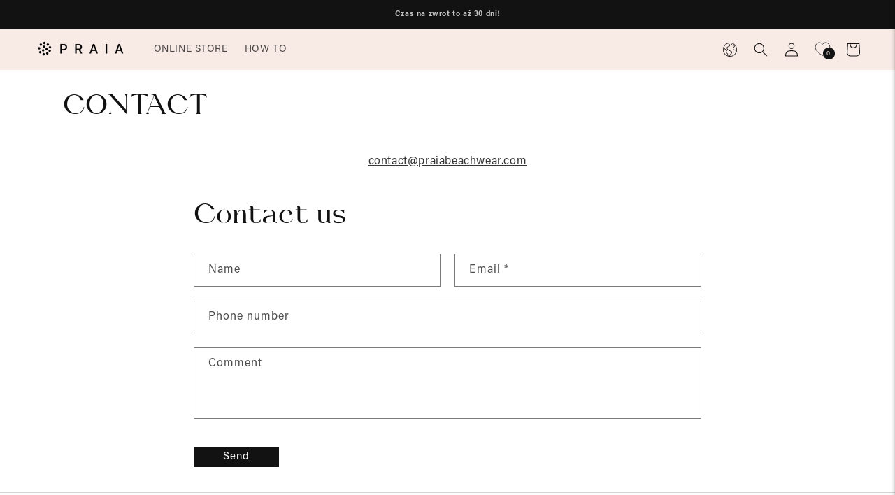

--- FILE ---
content_type: text/html; charset=utf-8
request_url: https://praiabeachwear.com/en/pages/contact
body_size: 39662
content:
<!doctype html>
<html class="no-js" lang="en">
  <head><script src="//praiabeachwear.com/cdn/shop/t/1/assets/sealapps_email_config.js?v=136218383419054340931684762480" defer="defer"></script>
    <script src="//praiabeachwear.com/cdn/shop/t/1/assets/product_restore_email.js?v=154891655947184636411684762483" defer="defer"></script>
    <script id="em_product_variants" type="application/json">
      null
    </script>
    <script id="em_product_selected_or_first_available_variant" type="application/json">
      null
    </script>
    <script id="pandectes-rules">   /* PANDECTES-GDPR: DO NOT MODIFY AUTO GENERATED CODE OF THIS SCRIPT */      window.PandectesSettings = {"store":{"plan":"basic","theme":"Dawn","primaryLocale":"pl","adminMode":false},"tsPublished":1688543666,"declaration":{"showPurpose":false,"showProvider":false,"showDateGenerated":true},"language":{"languageMode":"Single","fallbackLanguage":"en","languageDetection":"browser","languagesSupported":[]},"texts":{"managed":{"headerText":{"en":"We respect your privacy"},"consentText":{"en":"This website uses cookies to ensure you get the best experience."},"dismissButtonText":{"en":"Ok"},"linkText":{"en":"Learn more"},"imprintText":{"en":"Imprint"},"preferencesButtonText":{"en":"Preferences"},"allowButtonText":{"en":"Accept"},"denyButtonText":{"en":"Decline"},"leaveSiteButtonText":{"en":"Leave this site"},"cookiePolicyText":{"en":"Cookie policy"},"preferencesPopupTitleText":{"en":"Manage consent preferences"},"preferencesPopupIntroText":{"en":"We use cookies to optimize website functionality, analyze the performance, and provide personalized experience to you. Some cookies are essential to make the website operate and function correctly. Those cookies cannot be disabled. In this window you can manage your preference of cookies."},"preferencesPopupCloseButtonText":{"en":"Close"},"preferencesPopupAcceptAllButtonText":{"en":"Accept all"},"preferencesPopupRejectAllButtonText":{"en":"Reject all"},"preferencesPopupSaveButtonText":{"en":"Save preferences"},"accessSectionTitleText":{"en":"Data portability"},"accessSectionParagraphText":{"en":"You have the right to request access to your data at any time."},"rectificationSectionTitleText":{"en":"Data Rectification"},"rectificationSectionParagraphText":{"en":"You have the right to request your data to be updated whenever you think it is appropriate."},"erasureSectionTitleText":{"en":"Right to be forgotten"},"erasureSectionParagraphText":{"en":"You have the right to ask all your data to be erased. After that, you will no longer be able to access your account."},"declIntroText":{"en":"We use cookies to optimize website functionality, analyze the performance, and provide personalized experience to you. Some cookies are essential to make the website operate and function correctly. Those cookies cannot be disabled. In this window you can manage your preference of cookies."}},"categories":{"strictlyNecessaryCookiesTitleText":{"en":"Strictly necessary cookies"},"functionalityCookiesTitleText":{"en":"Functional cookies"},"performanceCookiesTitleText":{"en":"Performance cookies"},"targetingCookiesTitleText":{"en":"Targeting cookies"},"unclassifiedCookiesTitleText":{"en":"Unclassified cookies"},"strictlyNecessaryCookiesDescriptionText":{"en":"These cookies are essential in order to enable you to move around the website and use its features, such as accessing secure areas of the website. The website cannot function properly without these cookies."},"functionalityCookiesDescriptionText":{"en":"These cookies enable the site to provide enhanced functionality and personalisation. They may be set by us or by third party providers whose services we have added to our pages. If you do not allow these cookies then some or all of these services may not function properly."},"performanceCookiesDescriptionText":{"en":"These cookies enable us to monitor and improve the performance of our website. For example, they allow us to count visits, identify traffic sources and see which parts of the site are most popular."},"targetingCookiesDescriptionText":{"en":"These cookies may be set through our site by our advertising partners. They may be used by those companies to build a profile of your interests and show you relevant adverts on other sites.    They do not store directly personal information, but are based on uniquely identifying your browser and internet device. If you do not allow these cookies, you will experience less targeted advertising."},"unclassifiedCookiesDescriptionText":{"en":"Unclassified cookies are cookies that we are in the process of classifying, together with the providers of individual cookies."}},"auto":{"declName":{"en":"Name"},"declPath":{"en":"Path"},"declType":{"en":"Type"},"declDomain":{"en":"Domain"},"declPurpose":{"en":"Purpose"},"declProvider":{"en":"Provider"},"declRetention":{"en":"Retention"},"declFirstParty":{"en":"First-party"},"declThirdParty":{"en":"Third-party"},"declSeconds":{"en":"seconds"},"declMinutes":{"en":"minutes"},"declHours":{"en":"hours"},"declDays":{"en":"days"},"declMonths":{"en":"months"},"declYears":{"en":"years"},"declSession":{"en":"Session"},"cookiesDetailsText":{"en":"Cookies details"},"preferencesPopupAlwaysAllowedText":{"en":"Always allowed"},"submitButton":{"en":"Submit"},"submittingButton":{"en":"Submitting..."},"cancelButton":{"en":"Cancel"},"guestsSupportInfoText":{"en":"Please login with your customer account to further proceed."},"guestsSupportEmailPlaceholder":{"en":"E-mail address"},"guestsSupportEmailValidationError":{"en":"Email is not valid"},"guestsSupportEmailSuccessTitle":{"en":"Thank you for your request"},"guestsSupportEmailFailureTitle":{"en":"A problem occurred"},"guestsSupportEmailSuccessMessage":{"en":"If you are registered as a customer of this store, you will soon receive an email with instructions on how to proceed."},"guestsSupportEmailFailureMessage":{"en":"Your request was not submitted. Please try again and if problem persists, contact store owner for assistance."},"confirmationSuccessTitle":{"en":"Your request is verified"},"confirmationFailureTitle":{"en":"A problem occurred"},"confirmationSuccessMessage":{"en":"We will soon get back to you as to your request."},"confirmationFailureMessage":{"en":"Your request was not verified. Please try again and if problem persists, contact store owner for assistance"},"consentSectionTitleText":{"en":"Your cookie consent"},"consentSectionNoConsentText":{"en":"You have not consented to the cookies policy of this website."},"consentSectionConsentedText":{"en":"You consented to the cookies policy of this website on"},"consentStatus":{"en":"Consent preference"},"consentDate":{"en":"Consent date"},"consentId":{"en":"Consent ID"},"consentSectionChangeConsentActionText":{"en":"Change consent preference"},"accessSectionGDPRRequestsActionText":{"en":"Data subject requests"},"accessSectionAccountInfoActionText":{"en":"Personal data"},"accessSectionOrdersRecordsActionText":{"en":"Orders"},"accessSectionDownloadReportActionText":{"en":"Request export"},"rectificationCommentPlaceholder":{"en":"Describe what you want to be updated"},"rectificationCommentValidationError":{"en":"Comment is required"},"rectificationSectionEditAccountActionText":{"en":"Request an update"},"erasureSectionRequestDeletionActionText":{"en":"Request personal data deletion"}}},"library":{"previewMode":false,"fadeInTimeout":0,"defaultBlocked":7,"showLink":true,"showImprintLink":false,"enabled":true,"cookie":{"name":"_pandectes_gdpr","expiryDays":365,"secure":true},"dismissOnScroll":false,"dismissOnWindowClick":false,"dismissOnTimeout":false,"palette":{"popup":{"background":"#F8E9E5","backgroundForCalculations":{"a":1,"b":229,"g":233,"r":248},"text":"#000000"},"button":{"background":"transparent","backgroundForCalculations":{"a":1,"b":255,"g":255,"r":255},"text":"#000000","textForCalculation":{"a":1,"b":0,"g":0,"r":0},"border":"#000000"}},"content":{"href":"https://ventcode.myshopify.com/policies/privacy-policy","imprintHref":"/","close":"&#10005;","target":"","logo":"<img class=\"cc-banner-logo\" height=\"40\" width=\"40\" src=\"https://cdn.shopify.com/s/files/1/0753/8727/3550/t/1/assets/pandectes-logo.png?v=1682511895\" alt=\"Ventcode\" />"},"window":"<div role=\"dialog\" aria-live=\"polite\" aria-label=\"cookieconsent\" aria-describedby=\"cookieconsent:desc\" id=\"pandectes-banner\" class=\"cc-window-wrapper cc-bottom-wrapper\"><div class=\"pd-cookie-banner-window cc-window {{classes}}\"><!--googleoff: all-->{{children}}<!--googleon: all--></div></div>","compliance":{"opt-both":"<div class=\"cc-compliance cc-highlight\">{{deny}}{{allow}}</div>"},"type":"opt-both","layouts":{"basic":"{{logo}}{{messagelink}}{{compliance}}{{close}}"},"position":"bottom","theme":"wired","revokable":false,"animateRevokable":false,"revokableReset":false,"revokableLogoUrl":"https://cdn.shopify.com/s/files/1/0753/8727/3550/t/1/assets/pandectes-reopen-logo.png?v=1682511897","revokablePlacement":"bottom-left","revokableMarginHorizontal":15,"revokableMarginVertical":15,"static":false,"autoAttach":true,"hasTransition":true,"blacklistPage":[""]},"geolocation":{"brOnly":false,"caOnly":false,"euOnly":false,"jpOnly":false,"thOnly":false,"canadaOnly":false,"globalVisibility":true},"dsr":{"guestsSupport":false,"accessSectionDownloadReportAuto":false},"banner":{"resetTs":1682516611,"extraCss":"        .cc-banner-logo {max-width: 24em!important;}    @media(min-width: 768px) {.cc-window.cc-floating{max-width: 24em!important;width: 24em!important;}}    .cc-message, .cc-header, .cc-logo {text-align: left}    .cc-window-wrapper{z-index: 2147483647;}    .cc-window{z-index: 2147483647;font-family: inherit;}    .cc-header{font-family: inherit;}    .pd-cp-ui{font-family: inherit; background-color: #F8E9E5;color:#000000;}    .pd-cp-btn{}    input + .pd-cp-preferences-slider{background-color: rgba(0, 0, 0, 0.3)}    .pd-cp-scrolling-section::-webkit-scrollbar{background-color: rgba(0, 0, 0, 0.3)}    input:checked + .pd-cp-preferences-slider{background-color: rgba(0, 0, 0, 1)}    .pd-cp-scrolling-section::-webkit-scrollbar-thumb {background-color: rgba(0, 0, 0, 1)}    .pd-cp-ui-close{color:#000000;}    .pd-cp-preferences-slider:before{background-color: #F8E9E5}    .pd-cp-title:before {border-color: #000000!important}    .pd-cp-preferences-slider{background-color:#000000}    .pd-cp-toggle{color:#000000!important}    @media(max-width:699px) {.pd-cp-ui-close-top svg {fill: #000000}}    .pd-cp-toggle:hover,.pd-cp-toggle:visited,.pd-cp-toggle:active{color:#000000!important}    .pd-cookie-banner-window {box-shadow: 0 0 18px rgb(0 0 0 / 20%);}  ","customJavascript":null,"showPoweredBy":false,"isActive":true,"implicitSavePreferences":false,"cookieIcon":false,"blockBots":false,"showCookiesDetails":true,"cookiesBlockedByDefault":"7","hasTransition":true,"blockingPage":false,"showOnlyLandingPage":false,"leaveSiteUrl":"https://www.google.com","linkRespectStoreLang":false},"cookies":{"0":[{"name":"secure_customer_sig","domain":"ventcode.myshopify.com","path":"/","provider":"Shopify","firstParty":true,"retention":"1 year(s)","expires":1,"unit":"declYears","purpose":{"en":"Used in connection with customer login."}},{"name":"_cmp_a","domain":".ventcode.myshopify.com","path":"/","provider":"Shopify","firstParty":true,"retention":"24 hour(s)","expires":24,"unit":"declHours","purpose":{"en":"Used for managing customer privacy settings."}},{"name":"localization","domain":"ventcode.myshopify.com","path":"/","provider":"Shopify","firstParty":true,"retention":"1 year(s)","expires":1,"unit":"declYears","purpose":{"en":"Shopify store localization"}},{"name":"_tracking_consent","domain":".ventcode.myshopify.com","path":"/","provider":"Shopify","firstParty":true,"retention":"1 year(s)","expires":1,"unit":"declYears","purpose":{"en":"Tracking preferences."}},{"name":"keep_alive","domain":"ventcode.myshopify.com","path":"/","provider":"Shopify","firstParty":true,"retention":"30 minute(s)","expires":30,"unit":"declMinutes","purpose":{"en":"Used in connection with buyer localization."}},{"name":"cart_currency","domain":"ventcode.myshopify.com","path":"/","provider":"Shopify","firstParty":true,"retention":"14 day(s)","expires":14,"unit":"declSession","purpose":{"en":"Used in connection with shopping cart."}}],"1":[],"2":[{"name":"_s","domain":".ventcode.myshopify.com","path":"/","provider":"Shopify","firstParty":true,"retention":"30 minute(s)","expires":30,"unit":"declMinutes","purpose":{"en":"Shopify analytics."}},{"name":"_y","domain":".ventcode.myshopify.com","path":"/","provider":"Shopify","firstParty":true,"retention":"1 year(s)","expires":1,"unit":"declYears","purpose":{"en":"Shopify analytics."}},{"name":"_shopify_s","domain":".ventcode.myshopify.com","path":"/","provider":"Shopify","firstParty":true,"retention":"30 minute(s)","expires":30,"unit":"declMinutes","purpose":{"en":"Shopify analytics."}},{"name":"_orig_referrer","domain":".ventcode.myshopify.com","path":"/","provider":"Shopify","firstParty":true,"retention":"14 day(s)","expires":14,"unit":"declSession","purpose":{"en":"Tracks landing pages."}},{"name":"_ga","domain":".ventcode.myshopify.com","path":"/","provider":"Google","firstParty":true,"retention":"1 year(s)","expires":1,"unit":"declYears","purpose":{"en":"Cookie is set by Google Analytics with unknown functionality"}},{"name":"_ga_E3LR0WQT5H","domain":".ventcode.myshopify.com","path":"/","provider":"Google","firstParty":true,"retention":"1 year(s)","expires":1,"unit":"declYears","purpose":{"en":"Cookie is set by Google Analytics with unknown functionality"}},{"name":"_shopify_sa_p","domain":".ventcode.myshopify.com","path":"/","provider":"Shopify","firstParty":true,"retention":"30 minute(s)","expires":30,"unit":"declMinutes","purpose":{"en":"Shopify analytics relating to marketing & referrals."}},{"name":"_shopify_y","domain":".ventcode.myshopify.com","path":"/","provider":"Shopify","firstParty":true,"retention":"1 year(s)","expires":1,"unit":"declYears","purpose":{"en":"Shopify analytics."}},{"name":"_shopify_sa_t","domain":".ventcode.myshopify.com","path":"/","provider":"Shopify","firstParty":true,"retention":"30 minute(s)","expires":30,"unit":"declMinutes","purpose":{"en":"Shopify analytics relating to marketing & referrals."}},{"name":"_landing_page","domain":".ventcode.myshopify.com","path":"/","provider":"Shopify","firstParty":true,"retention":"14 day(s)","expires":14,"unit":"declSession","purpose":{"en":"Tracks landing pages."}}],"4":[],"8":[]},"blocker":{"isActive":false,"googleConsentMode":{"id":"","analyticsId":"","isActive":false,"adStorageCategory":4,"analyticsStorageCategory":2,"personalizationStorageCategory":1,"functionalityStorageCategory":1,"customEvent":true,"securityStorageCategory":0,"redactData":true,"urlPassthrough":false},"facebookPixel":{"id":"","isActive":false,"ldu":false},"rakuten":{"isActive":false,"cmp":false,"ccpa":false},"gpcIsActive":false,"defaultBlocked":7,"patterns":{"whiteList":[],"blackList":{"1":[],"2":[],"4":[],"8":[]},"iframesWhiteList":[],"iframesBlackList":{"1":[],"2":[],"4":[],"8":[]},"beaconsWhiteList":[],"beaconsBlackList":{"1":[],"2":[],"4":[],"8":[]}}}}      !function(){"use strict";window.PandectesRules=window.PandectesRules||{},window.PandectesRules.manualBlacklist={1:[],2:[],4:[]},window.PandectesRules.blacklistedIFrames={1:[],2:[],4:[]},window.PandectesRules.blacklistedCss={1:[],2:[],4:[]},window.PandectesRules.blacklistedBeacons={1:[],2:[],4:[]};var e="javascript/blocked",t="_pandectes_gdpr";function n(e){return new RegExp(e.replace(/[/\\.+?$()]/g,"\\$&").replace("*","(.*)"))}var r=function(e){try{return JSON.parse(e)}catch(e){return!1}},a=function(e){var t=arguments.length>1&&void 0!==arguments[1]?arguments[1]:"log",n=new URLSearchParams(window.location.search);n.get("log")&&console[t]("PandectesRules: ".concat(e))};function i(e,t){var n=Object.keys(e);if(Object.getOwnPropertySymbols){var r=Object.getOwnPropertySymbols(e);t&&(r=r.filter((function(t){return Object.getOwnPropertyDescriptor(e,t).enumerable}))),n.push.apply(n,r)}return n}function s(e){for(var t=1;t<arguments.length;t++){var n=null!=arguments[t]?arguments[t]:{};t%2?i(Object(n),!0).forEach((function(t){o(e,t,n[t])})):Object.getOwnPropertyDescriptors?Object.defineProperties(e,Object.getOwnPropertyDescriptors(n)):i(Object(n)).forEach((function(t){Object.defineProperty(e,t,Object.getOwnPropertyDescriptor(n,t))}))}return e}function o(e,t,n){return t in e?Object.defineProperty(e,t,{value:n,enumerable:!0,configurable:!0,writable:!0}):e[t]=n,e}function c(e,t){return function(e){if(Array.isArray(e))return e}(e)||function(e,t){var n=null==e?null:"undefined"!=typeof Symbol&&e[Symbol.iterator]||e["@@iterator"];if(null==n)return;var r,a,i=[],s=!0,o=!1;try{for(n=n.call(e);!(s=(r=n.next()).done)&&(i.push(r.value),!t||i.length!==t);s=!0);}catch(e){o=!0,a=e}finally{try{s||null==n.return||n.return()}finally{if(o)throw a}}return i}(e,t)||u(e,t)||function(){throw new TypeError("Invalid attempt to destructure non-iterable instance.\nIn order to be iterable, non-array objects must have a [Symbol.iterator]() method.")}()}function l(e){return function(e){if(Array.isArray(e))return d(e)}(e)||function(e){if("undefined"!=typeof Symbol&&null!=e[Symbol.iterator]||null!=e["@@iterator"])return Array.from(e)}(e)||u(e)||function(){throw new TypeError("Invalid attempt to spread non-iterable instance.\nIn order to be iterable, non-array objects must have a [Symbol.iterator]() method.")}()}function u(e,t){if(e){if("string"==typeof e)return d(e,t);var n=Object.prototype.toString.call(e).slice(8,-1);return"Object"===n&&e.constructor&&(n=e.constructor.name),"Map"===n||"Set"===n?Array.from(e):"Arguments"===n||/^(?:Ui|I)nt(?:8|16|32)(?:Clamped)?Array$/.test(n)?d(e,t):void 0}}function d(e,t){(null==t||t>e.length)&&(t=e.length);for(var n=0,r=new Array(t);n<t;n++)r[n]=e[n];return r}var f="Pandectes"===window.navigator.userAgent;a("userAgent -> ".concat(window.navigator.userAgent.substring(0,50)));var p=function(){var e,n=arguments.length>0&&void 0!==arguments[0]?arguments[0]:t,a="; "+document.cookie,i=a.split("; "+n+"=");if(i.length<2)e={};else{var s=i.pop(),o=s.split(";");e=window.atob(o.shift())}var c=r(e);return!1!==c?c:e}(),g=window.PandectesSettings,y=g.banner.isActive,h=g.blocker.defaultBlocked,m=p&&null!==p.preferences&&void 0!==p.preferences?p.preferences:null,w=y?null===m?h:m:0,b={1:0==(1&w),2:0==(2&w),4:0==(4&w)},v=window.PandectesSettings.blocker.patterns,k=v.blackList,L=v.whiteList,S=v.iframesBlackList,P=v.iframesWhiteList,A=v.beaconsBlackList,C=v.beaconsWhiteList,_={blackList:[],whiteList:[],iframesBlackList:{1:[],2:[],4:[],8:[]},iframesWhiteList:[],beaconsBlackList:{1:[],2:[],4:[],8:[]},beaconsWhiteList:[]};[1,2,4].map((function(e){var t;b[e]||((t=_.blackList).push.apply(t,l(k[e].length?k[e].map(n):[])),_.iframesBlackList[e]=S[e].length?S[e].map(n):[],_.beaconsBlackList[e]=A[e].length?A[e].map(n):[])})),_.whiteList=L.length?L.map(n):[],_.iframesWhiteList=P.length?P.map(n):[],_.beaconsWhiteList=C.length?C.map(n):[];var B={scripts:[],iframes:{1:[],2:[],4:[]},beacons:{1:[],2:[],4:[]},css:{1:[],2:[],4:[]}},O=function(t,n){return t&&(!n||n!==e)&&(!_.blackList||_.blackList.some((function(e){return e.test(t)})))&&(!_.whiteList||_.whiteList.every((function(e){return!e.test(t)})))},E=function(e){var t=e.getAttribute("src");return _.blackList&&_.blackList.every((function(e){return!e.test(t)}))||_.whiteList&&_.whiteList.some((function(e){return e.test(t)}))},I=function(e,t){var n=_.iframesBlackList[t],r=_.iframesWhiteList;return e&&(!n||n.some((function(t){return t.test(e)})))&&(!r||r.every((function(t){return!t.test(e)})))},j=function(e,t){var n=_.beaconsBlackList[t],r=_.beaconsWhiteList;return e&&(!n||n.some((function(t){return t.test(e)})))&&(!r||r.every((function(t){return!t.test(e)})))},R=new MutationObserver((function(e){for(var t=0;t<e.length;t++)for(var n=e[t].addedNodes,r=0;r<n.length;r++){var a=n[r],i=a.dataset&&a.dataset.cookiecategory;if(1===a.nodeType&&"LINK"===a.tagName){var s=a.dataset&&a.dataset.href;if(s&&i)switch(i){case"functionality":case"C0001":B.css[1].push(s);break;case"performance":case"C0002":B.css[2].push(s);break;case"targeting":case"C0003":B.css[4].push(s)}}}})),T=new MutationObserver((function(t){for(var n=0;n<t.length;n++)for(var r=t[n].addedNodes,a=function(t){var n=r[t],a=n.src||n.dataset&&n.dataset.src,i=n.dataset&&n.dataset.cookiecategory;if(1===n.nodeType&&"IFRAME"===n.tagName){if(a){var s=!1;I(a,1)||"functionality"===i||"C0001"===i?(s=!0,B.iframes[1].push(a)):I(a,2)||"performance"===i||"C0002"===i?(s=!0,B.iframes[2].push(a)):(I(a,4)||"targeting"===i||"C0003"===i)&&(s=!0,B.iframes[4].push(a)),s&&(n.removeAttribute("src"),n.setAttribute("data-src",a))}}else if(1===n.nodeType&&"IMG"===n.tagName){if(a){var o=!1;j(a,1)?(o=!0,B.beacons[1].push(a)):j(a,2)?(o=!0,B.beacons[2].push(a)):j(a,4)&&(o=!0,B.beacons[4].push(a)),o&&(n.removeAttribute("src"),n.setAttribute("data-src",a))}}else if(1===n.nodeType&&"LINK"===n.tagName){var c=n.dataset&&n.dataset.href;if(c&&i)switch(i){case"functionality":case"C0001":B.css[1].push(c);break;case"performance":case"C0002":B.css[2].push(c);break;case"targeting":case"C0003":B.css[4].push(c)}}else if(1===n.nodeType&&"SCRIPT"===n.tagName){var l=n.type,u=!1;if(O(a,l))u=!0;else if(a&&i)switch(i){case"functionality":case"C0001":u=!0,window.PandectesRules.manualBlacklist[1].push(a);break;case"performance":case"C0002":u=!0,window.PandectesRules.manualBlacklist[2].push(a);break;case"targeting":case"C0003":u=!0,window.PandectesRules.manualBlacklist[4].push(a)}if(u){B.scripts.push([n,l]),n.type=e;n.addEventListener("beforescriptexecute",(function t(r){n.getAttribute("type")===e&&r.preventDefault(),n.removeEventListener("beforescriptexecute",t)})),n.parentElement&&n.parentElement.removeChild(n)}}},i=0;i<r.length;i++)a(i)})),x=document.createElement,N={src:Object.getOwnPropertyDescriptor(HTMLScriptElement.prototype,"src"),type:Object.getOwnPropertyDescriptor(HTMLScriptElement.prototype,"type")};window.PandectesRules.unblockCss=function(e){var t=B.css[e]||[];t.length&&a("Unblocking CSS for ".concat(e)),t.forEach((function(e){var t=document.querySelector('link[data-href^="'.concat(e,'"]'));t.removeAttribute("data-href"),t.href=e})),B.css[e]=[]},window.PandectesRules.unblockIFrames=function(e){var t=B.iframes[e]||[];t.length&&a("Unblocking IFrames for ".concat(e)),_.iframesBlackList[e]=[],t.forEach((function(e){var t=document.querySelector('iframe[data-src^="'.concat(e,'"]'));t.removeAttribute("data-src"),t.src=e})),B.iframes[e]=[]},window.PandectesRules.unblockBeacons=function(e){var t=B.beacons[e]||[];t.length&&a("Unblocking Beacons for ".concat(e)),_.beaconsBlackList[e]=[],t.forEach((function(e){var t=document.querySelector('img[data-src^="'.concat(e,'"]'));t.removeAttribute("data-src"),t.src=e})),B.beacons[e]=[]},window.PandectesRules.unblock=function(t){t.length<1?(_.blackList=[],_.whiteList=[],_.iframesBlackList=[],_.iframesWhiteList=[]):(_.blackList&&(_.blackList=_.blackList.filter((function(e){return t.every((function(t){return"string"==typeof t?!e.test(t):t instanceof RegExp?e.toString()!==t.toString():void 0}))}))),_.whiteList&&(_.whiteList=[].concat(l(_.whiteList),l(t.map((function(e){if("string"==typeof e){var t=".*"+n(e)+".*";if(_.whiteList.every((function(e){return e.toString()!==t.toString()})))return new RegExp(t)}else if(e instanceof RegExp&&_.whiteList.every((function(t){return t.toString()!==e.toString()})))return e;return null})).filter(Boolean)))));for(var r=document.querySelectorAll('script[type="'.concat(e,'"]')),i=0;i<r.length;i++){var s=r[i];E(s)&&(B.scripts.push([s,"application/javascript"]),s.parentElement.removeChild(s))}var o=0;l(B.scripts).forEach((function(e,t){var n=c(e,2),r=n[0],a=n[1];if(E(r)){for(var i=document.createElement("script"),s=0;s<r.attributes.length;s++){var l=r.attributes[s];"src"!==l.name&&"type"!==l.name&&i.setAttribute(l.name,r.attributes[s].value)}i.setAttribute("src",r.src),i.setAttribute("type",a||"application/javascript"),document.head.appendChild(i),B.scripts.splice(t-o,1),o++}})),0==_.blackList.length&&0===_.iframesBlackList[1].length&&0===_.iframesBlackList[2].length&&0===_.iframesBlackList[4].length&&0===_.beaconsBlackList[1].length&&0===_.beaconsBlackList[2].length&&0===_.beaconsBlackList[4].length&&(a("Disconnecting observers"),T.disconnect(),R.disconnect())};var M,D,W=window.PandectesSettings.store.adminMode,F=window.PandectesSettings.blocker;M=function(){!function(){var e=window.Shopify.trackingConsent;try{var t=W&&!window.Shopify.AdminBarInjector,n={preferences:0==(1&w)||f||t,analytics:0==(2&w)||f||t,marketing:0==(4&w)||f||t};e.firstPartyMarketingAllowed()===n.marketing&&e.analyticsProcessingAllowed()===n.analytics&&e.preferencesProcessingAllowed()===n.preferences||e.setTrackingConsent(n,(function(e){e&&e.error?a("Shopify.customerPrivacy API - failed to setTrackingConsent"):a("Shopify.customerPrivacy API - setTrackingConsent(".concat(JSON.stringify(n),")"))}))}catch(e){a("Shopify.customerPrivacy API - exception")}}(),function(){var e=window.Shopify.trackingConsent,t=e.currentVisitorConsent();if(F.gpcIsActive&&"CCPA"===e.getRegulation()&&"no"===t.gpc&&"yes"!==t.sale_of_data){var n={sale_of_data:!1};e.setTrackingConsent(n,(function(e){e&&e.error?a("Shopify.customerPrivacy API - failed to setTrackingConsent({".concat(JSON.stringify(n),")")):a("Shopify.customerPrivacy API - setTrackingConsent(".concat(JSON.stringify(n),")"))}))}}()},D=null,window.Shopify&&window.Shopify.loadFeatures&&window.Shopify.trackingConsent?M():D=setInterval((function(){window.Shopify&&window.Shopify.loadFeatures&&(clearInterval(D),window.Shopify.loadFeatures([{name:"consent-tracking-api",version:"0.1"}],(function(e){e?a("Shopify.customerPrivacy API - failed to load"):(a("Shopify.customerPrivacy API - loaded"),M())})))}),10);var z=window.PandectesSettings,U=z.banner.isActive,q=z.blocker.googleConsentMode,J=q.isActive,H=q.customEvent,$=q.redactData,G=q.urlPassthrough,K=q.adStorageCategory,V=q.analyticsStorageCategory,Y=q.functionalityStorageCategory,Q=q.personalizationStorageCategory,X=q.securityStorageCategory;function Z(){window.dataLayer.push(arguments)}window.dataLayer=window.dataLayer||[];var ee,te,ne={hasInitialized:!1,ads_data_redaction:!1,url_passthrough:!1,storage:{ad_storage:"granted",analytics_storage:"granted",functionality_storage:"granted",personalization_storage:"granted",security_storage:"granted",wait_for_update:500}};if(U&&J){var re=0==(w&K)?"granted":"denied",ae=0==(w&V)?"granted":"denied",ie=0==(w&Y)?"granted":"denied",se=0==(w&Q)?"granted":"denied",oe=0==(w&X)?"granted":"denied";ne.hasInitialized=!0,ne.ads_data_redaction="denied"===re&&$,ne.url_passthrough=G,ne.storage.ad_storage=re,ne.storage.analytics_storage=ae,ne.storage.functionality_storage=ie,ne.storage.personalization_storage=se,ne.storage.security_storage=oe,ne.ads_data_redaction&&Z("set","ads_data_redaction",ne.ads_data_redaction),ne.url_passthrough&&Z("set","url_passthrough",ne.url_passthrough),Z("consent","default",ne.storage),H&&(te=7===(ee=w)?"deny":0===ee?"allow":"mixed",window.dataLayer.push({event:"Pandectes_Consent_Update",pandectes_status:te,pandectes_categories:{C0000:"allow",C0001:b[1]?"allow":"deny",C0002:b[2]?"allow":"deny",C0003:b[4]?"allow":"deny"}})),a("Google consent mode initialized")}window.PandectesRules.gcm=ne;var ce=window.PandectesSettings,le=ce.banner.isActive,ue=ce.blocker.isActive;a("Blocker -> "+(ue?"Active":"Inactive")),a("Banner -> "+(le?"Active":"Inactive")),a("ActualPrefs -> "+w);var de=null===m&&/\/checkouts\//.test(window.location.pathname);0!==w&&!1===f&&ue&&!de?(a("Blocker will execute"),document.createElement=function(){for(var t=arguments.length,n=new Array(t),r=0;r<t;r++)n[r]=arguments[r];if("script"!==n[0].toLowerCase())return x.bind?x.bind(document).apply(void 0,n):x;var a=x.bind(document).apply(void 0,n);try{Object.defineProperties(a,{src:s(s({},N.src),{},{set:function(t){O(t,a.type)&&N.type.set.call(this,e),N.src.set.call(this,t)}}),type:s(s({},N.type),{},{get:function(){var t=N.type.get.call(this);return t===e||O(this.src,t)?null:t},set:function(t){var n=O(a.src,a.type)?e:t;N.type.set.call(this,n)}})}),a.setAttribute=function(t,n){if("type"===t){var r=O(a.src,a.type)?e:n;N.type.set.call(a,r)}else"src"===t?(O(n,a.type)&&N.type.set.call(a,e),N.src.set.call(a,n)):HTMLScriptElement.prototype.setAttribute.call(a,t,n)}}catch(e){console.warn("Yett: unable to prevent script execution for script src ",a.src,".\n",'A likely cause would be because you are using a third-party browser extension that monkey patches the "document.createElement" function.')}return a},T.observe(document.documentElement,{childList:!0,subtree:!0}),R.observe(document.documentElement,{childList:!0,subtree:!0})):a("Blocker will not execute")}();
</script>

    <meta charset="utf-8">
    <meta http-equiv="X-UA-Compatible" content="IE=edge">
    <meta name="viewport" content="width=device-width,initial-scale=1">
    <meta name="theme-color" content="">
    <link rel="canonical" href="https://praiabeachwear.com/en/pages/contact">
    <link rel="preconnect" href="https://cdn.shopify.com" crossorigin><link rel="icon" type="image/png" href="//praiabeachwear.com/cdn/shop/files/favicon.png?crop=center&height=32&v=1682430750&width=32"><title>
      CONTACT
 &ndash; PRAIA BEACHWEAR</title>

    

    

<meta property="og:site_name" content="PRAIA BEACHWEAR">
<meta property="og:url" content="https://praiabeachwear.com/en/pages/contact">
<meta property="og:title" content="CONTACT">
<meta property="og:type" content="website">
<meta property="og:description" content="PRAIA BEACHWEAR"><meta property="og:image" content="http://praiabeachwear.com/cdn/shop/files/44456B44-15D7-4B82-976B-1C74C3486F3E-removebg-preview_1.png?v=1699629004">
  <meta property="og:image:secure_url" content="https://praiabeachwear.com/cdn/shop/files/44456B44-15D7-4B82-976B-1C74C3486F3E-removebg-preview_1.png?v=1699629004">
  <meta property="og:image:width" content="873">
  <meta property="og:image:height" content="286"><meta name="twitter:card" content="summary_large_image">
<meta name="twitter:title" content="CONTACT">
<meta name="twitter:description" content="PRAIA BEACHWEAR">


    <script src="//praiabeachwear.com/cdn/shop/t/1/assets/constants.js?v=95358004781563950421682429335" defer="defer"></script>
    <script src="//praiabeachwear.com/cdn/shop/t/1/assets/pubsub.js?v=2921868252632587581682429351" defer="defer"></script>
    <script src="//praiabeachwear.com/cdn/shop/t/1/assets/global.js?v=181723832411375173631699363041" defer="defer"></script>
    <script src="//praiabeachwear.com/cdn/shop/t/1/assets/gift-wrap.js?v=113810212316367591811726581482" defer="defer"></script>
    <script>window.performance && window.performance.mark && window.performance.mark('shopify.content_for_header.start');</script><meta id="shopify-digital-wallet" name="shopify-digital-wallet" content="/75387273550/digital_wallets/dialog">
<link rel="alternate" hreflang="x-default" href="https://praiabeachwear.com/pages/contact">
<link rel="alternate" hreflang="pl" href="https://praiabeachwear.com/pages/contact">
<link rel="alternate" hreflang="en" href="https://praiabeachwear.com/en/pages/contact">
<link rel="alternate" hreflang="en-AE" href="https://praiabeachwear.com/en-eu/pages/contact">
<link rel="alternate" hreflang="pl-AE" href="https://praiabeachwear.com/pl-eu/pages/contact">
<link rel="alternate" hreflang="en-HK" href="https://praiabeachwear.com/en-eu/pages/contact">
<link rel="alternate" hreflang="pl-HK" href="https://praiabeachwear.com/pl-eu/pages/contact">
<link rel="alternate" hreflang="en-IL" href="https://praiabeachwear.com/en-eu/pages/contact">
<link rel="alternate" hreflang="pl-IL" href="https://praiabeachwear.com/pl-eu/pages/contact">
<link rel="alternate" hreflang="en-JP" href="https://praiabeachwear.com/en-eu/pages/contact">
<link rel="alternate" hreflang="pl-JP" href="https://praiabeachwear.com/pl-eu/pages/contact">
<link rel="alternate" hreflang="en-KR" href="https://praiabeachwear.com/en-eu/pages/contact">
<link rel="alternate" hreflang="pl-KR" href="https://praiabeachwear.com/pl-eu/pages/contact">
<link rel="alternate" hreflang="en-MY" href="https://praiabeachwear.com/en-eu/pages/contact">
<link rel="alternate" hreflang="pl-MY" href="https://praiabeachwear.com/pl-eu/pages/contact">
<link rel="alternate" hreflang="en-NZ" href="https://praiabeachwear.com/en-eu/pages/contact">
<link rel="alternate" hreflang="pl-NZ" href="https://praiabeachwear.com/pl-eu/pages/contact">
<link rel="alternate" hreflang="en-SG" href="https://praiabeachwear.com/en-eu/pages/contact">
<link rel="alternate" hreflang="pl-SG" href="https://praiabeachwear.com/pl-eu/pages/contact">
<link rel="alternate" hreflang="en-AF" href="https://praiabeachwear.com/en-eu/pages/contact">
<link rel="alternate" hreflang="pl-AF" href="https://praiabeachwear.com/pl-eu/pages/contact">
<link rel="alternate" hreflang="en-SA" href="https://praiabeachwear.com/en-eu/pages/contact">
<link rel="alternate" hreflang="pl-SA" href="https://praiabeachwear.com/pl-eu/pages/contact">
<link rel="alternate" hreflang="en-AZ" href="https://praiabeachwear.com/en-eu/pages/contact">
<link rel="alternate" hreflang="pl-AZ" href="https://praiabeachwear.com/pl-eu/pages/contact">
<link rel="alternate" hreflang="en-BH" href="https://praiabeachwear.com/en-eu/pages/contact">
<link rel="alternate" hreflang="pl-BH" href="https://praiabeachwear.com/pl-eu/pages/contact">
<link rel="alternate" hreflang="en-BD" href="https://praiabeachwear.com/en-eu/pages/contact">
<link rel="alternate" hreflang="pl-BD" href="https://praiabeachwear.com/pl-eu/pages/contact">
<link rel="alternate" hreflang="en-BT" href="https://praiabeachwear.com/en-eu/pages/contact">
<link rel="alternate" hreflang="pl-BT" href="https://praiabeachwear.com/pl-eu/pages/contact">
<link rel="alternate" hreflang="en-BN" href="https://praiabeachwear.com/en-eu/pages/contact">
<link rel="alternate" hreflang="pl-BN" href="https://praiabeachwear.com/pl-eu/pages/contact">
<link rel="alternate" hreflang="en-IO" href="https://praiabeachwear.com/en-eu/pages/contact">
<link rel="alternate" hreflang="pl-IO" href="https://praiabeachwear.com/pl-eu/pages/contact">
<link rel="alternate" hreflang="en-CN" href="https://praiabeachwear.com/en-eu/pages/contact">
<link rel="alternate" hreflang="pl-CN" href="https://praiabeachwear.com/pl-eu/pages/contact">
<link rel="alternate" hreflang="en-PH" href="https://praiabeachwear.com/en-eu/pages/contact">
<link rel="alternate" hreflang="pl-PH" href="https://praiabeachwear.com/pl-eu/pages/contact">
<link rel="alternate" hreflang="en-IN" href="https://praiabeachwear.com/en-eu/pages/contact">
<link rel="alternate" hreflang="pl-IN" href="https://praiabeachwear.com/pl-eu/pages/contact">
<link rel="alternate" hreflang="en-ID" href="https://praiabeachwear.com/en-eu/pages/contact">
<link rel="alternate" hreflang="pl-ID" href="https://praiabeachwear.com/pl-eu/pages/contact">
<link rel="alternate" hreflang="en-IQ" href="https://praiabeachwear.com/en-eu/pages/contact">
<link rel="alternate" hreflang="pl-IQ" href="https://praiabeachwear.com/pl-eu/pages/contact">
<link rel="alternate" hreflang="en-YE" href="https://praiabeachwear.com/en-eu/pages/contact">
<link rel="alternate" hreflang="pl-YE" href="https://praiabeachwear.com/pl-eu/pages/contact">
<link rel="alternate" hreflang="en-JO" href="https://praiabeachwear.com/en-eu/pages/contact">
<link rel="alternate" hreflang="pl-JO" href="https://praiabeachwear.com/pl-eu/pages/contact">
<link rel="alternate" hreflang="en-KH" href="https://praiabeachwear.com/en-eu/pages/contact">
<link rel="alternate" hreflang="pl-KH" href="https://praiabeachwear.com/pl-eu/pages/contact">
<link rel="alternate" hreflang="en-QA" href="https://praiabeachwear.com/en-eu/pages/contact">
<link rel="alternate" hreflang="pl-QA" href="https://praiabeachwear.com/pl-eu/pages/contact">
<link rel="alternate" hreflang="en-KZ" href="https://praiabeachwear.com/en-eu/pages/contact">
<link rel="alternate" hreflang="pl-KZ" href="https://praiabeachwear.com/pl-eu/pages/contact">
<link rel="alternate" hreflang="en-KG" href="https://praiabeachwear.com/en-eu/pages/contact">
<link rel="alternate" hreflang="pl-KG" href="https://praiabeachwear.com/pl-eu/pages/contact">
<link rel="alternate" hreflang="en-KW" href="https://praiabeachwear.com/en-eu/pages/contact">
<link rel="alternate" hreflang="pl-KW" href="https://praiabeachwear.com/pl-eu/pages/contact">
<link rel="alternate" hreflang="en-LA" href="https://praiabeachwear.com/en-eu/pages/contact">
<link rel="alternate" hreflang="pl-LA" href="https://praiabeachwear.com/pl-eu/pages/contact">
<link rel="alternate" hreflang="en-LB" href="https://praiabeachwear.com/en-eu/pages/contact">
<link rel="alternate" hreflang="pl-LB" href="https://praiabeachwear.com/pl-eu/pages/contact">
<link rel="alternate" hreflang="en-MO" href="https://praiabeachwear.com/en-eu/pages/contact">
<link rel="alternate" hreflang="pl-MO" href="https://praiabeachwear.com/pl-eu/pages/contact">
<link rel="alternate" hreflang="en-MV" href="https://praiabeachwear.com/en-eu/pages/contact">
<link rel="alternate" hreflang="pl-MV" href="https://praiabeachwear.com/pl-eu/pages/contact">
<link rel="alternate" hreflang="en-MM" href="https://praiabeachwear.com/en-eu/pages/contact">
<link rel="alternate" hreflang="pl-MM" href="https://praiabeachwear.com/pl-eu/pages/contact">
<link rel="alternate" hreflang="en-MN" href="https://praiabeachwear.com/en-eu/pages/contact">
<link rel="alternate" hreflang="pl-MN" href="https://praiabeachwear.com/pl-eu/pages/contact">
<link rel="alternate" hreflang="en-NP" href="https://praiabeachwear.com/en-eu/pages/contact">
<link rel="alternate" hreflang="pl-NP" href="https://praiabeachwear.com/pl-eu/pages/contact">
<link rel="alternate" hreflang="en-OM" href="https://praiabeachwear.com/en-eu/pages/contact">
<link rel="alternate" hreflang="pl-OM" href="https://praiabeachwear.com/pl-eu/pages/contact">
<link rel="alternate" hreflang="en-PK" href="https://praiabeachwear.com/en-eu/pages/contact">
<link rel="alternate" hreflang="pl-PK" href="https://praiabeachwear.com/pl-eu/pages/contact">
<link rel="alternate" hreflang="en-LK" href="https://praiabeachwear.com/en-eu/pages/contact">
<link rel="alternate" hreflang="pl-LK" href="https://praiabeachwear.com/pl-eu/pages/contact">
<link rel="alternate" hreflang="en-TJ" href="https://praiabeachwear.com/en-eu/pages/contact">
<link rel="alternate" hreflang="pl-TJ" href="https://praiabeachwear.com/pl-eu/pages/contact">
<link rel="alternate" hreflang="en-TH" href="https://praiabeachwear.com/en-eu/pages/contact">
<link rel="alternate" hreflang="pl-TH" href="https://praiabeachwear.com/pl-eu/pages/contact">
<link rel="alternate" hreflang="en-TW" href="https://praiabeachwear.com/en-eu/pages/contact">
<link rel="alternate" hreflang="pl-TW" href="https://praiabeachwear.com/pl-eu/pages/contact">
<link rel="alternate" hreflang="en-PS" href="https://praiabeachwear.com/en-eu/pages/contact">
<link rel="alternate" hreflang="pl-PS" href="https://praiabeachwear.com/pl-eu/pages/contact">
<link rel="alternate" hreflang="en-TM" href="https://praiabeachwear.com/en-eu/pages/contact">
<link rel="alternate" hreflang="pl-TM" href="https://praiabeachwear.com/pl-eu/pages/contact">
<link rel="alternate" hreflang="en-UZ" href="https://praiabeachwear.com/en-eu/pages/contact">
<link rel="alternate" hreflang="pl-UZ" href="https://praiabeachwear.com/pl-eu/pages/contact">
<link rel="alternate" hreflang="en-VN" href="https://praiabeachwear.com/en-eu/pages/contact">
<link rel="alternate" hreflang="pl-VN" href="https://praiabeachwear.com/pl-eu/pages/contact">
<link rel="alternate" hreflang="en-CX" href="https://praiabeachwear.com/en-eu/pages/contact">
<link rel="alternate" hreflang="pl-CX" href="https://praiabeachwear.com/pl-eu/pages/contact">
<link rel="alternate" hreflang="en-CC" href="https://praiabeachwear.com/en-eu/pages/contact">
<link rel="alternate" hreflang="pl-CC" href="https://praiabeachwear.com/pl-eu/pages/contact">
<link rel="alternate" hreflang="en-AI" href="https://praiabeachwear.com/en-eu/pages/contact">
<link rel="alternate" hreflang="pl-AI" href="https://praiabeachwear.com/pl-eu/pages/contact">
<link rel="alternate" hreflang="en-AG" href="https://praiabeachwear.com/en-eu/pages/contact">
<link rel="alternate" hreflang="pl-AG" href="https://praiabeachwear.com/pl-eu/pages/contact">
<link rel="alternate" hreflang="en-AW" href="https://praiabeachwear.com/en-eu/pages/contact">
<link rel="alternate" hreflang="pl-AW" href="https://praiabeachwear.com/pl-eu/pages/contact">
<link rel="alternate" hreflang="en-BS" href="https://praiabeachwear.com/en-eu/pages/contact">
<link rel="alternate" hreflang="pl-BS" href="https://praiabeachwear.com/pl-eu/pages/contact">
<link rel="alternate" hreflang="en-BB" href="https://praiabeachwear.com/en-eu/pages/contact">
<link rel="alternate" hreflang="pl-BB" href="https://praiabeachwear.com/pl-eu/pages/contact">
<link rel="alternate" hreflang="en-BZ" href="https://praiabeachwear.com/en-eu/pages/contact">
<link rel="alternate" hreflang="pl-BZ" href="https://praiabeachwear.com/pl-eu/pages/contact">
<link rel="alternate" hreflang="en-BM" href="https://praiabeachwear.com/en-eu/pages/contact">
<link rel="alternate" hreflang="pl-BM" href="https://praiabeachwear.com/pl-eu/pages/contact">
<link rel="alternate" hreflang="en-VG" href="https://praiabeachwear.com/en-eu/pages/contact">
<link rel="alternate" hreflang="pl-VG" href="https://praiabeachwear.com/pl-eu/pages/contact">
<link rel="alternate" hreflang="en-CW" href="https://praiabeachwear.com/en-eu/pages/contact">
<link rel="alternate" hreflang="pl-CW" href="https://praiabeachwear.com/pl-eu/pages/contact">
<link rel="alternate" hreflang="en-UM" href="https://praiabeachwear.com/en-eu/pages/contact">
<link rel="alternate" hreflang="pl-UM" href="https://praiabeachwear.com/pl-eu/pages/contact">
<link rel="alternate" hreflang="en-DM" href="https://praiabeachwear.com/en-eu/pages/contact">
<link rel="alternate" hreflang="pl-DM" href="https://praiabeachwear.com/pl-eu/pages/contact">
<link rel="alternate" hreflang="en-SV" href="https://praiabeachwear.com/en-eu/pages/contact">
<link rel="alternate" hreflang="pl-SV" href="https://praiabeachwear.com/pl-eu/pages/contact">
<link rel="alternate" hreflang="en-GD" href="https://praiabeachwear.com/en-eu/pages/contact">
<link rel="alternate" hreflang="pl-GD" href="https://praiabeachwear.com/pl-eu/pages/contact">
<link rel="alternate" hreflang="en-GT" href="https://praiabeachwear.com/en-eu/pages/contact">
<link rel="alternate" hreflang="pl-GT" href="https://praiabeachwear.com/pl-eu/pages/contact">
<link rel="alternate" hreflang="en-HT" href="https://praiabeachwear.com/en-eu/pages/contact">
<link rel="alternate" hreflang="pl-HT" href="https://praiabeachwear.com/pl-eu/pages/contact">
<link rel="alternate" hreflang="en-HN" href="https://praiabeachwear.com/en-eu/pages/contact">
<link rel="alternate" hreflang="pl-HN" href="https://praiabeachwear.com/pl-eu/pages/contact">
<link rel="alternate" hreflang="en-JM" href="https://praiabeachwear.com/en-eu/pages/contact">
<link rel="alternate" hreflang="pl-JM" href="https://praiabeachwear.com/pl-eu/pages/contact">
<link rel="alternate" hreflang="en-KY" href="https://praiabeachwear.com/en-eu/pages/contact">
<link rel="alternate" hreflang="pl-KY" href="https://praiabeachwear.com/pl-eu/pages/contact">
<link rel="alternate" hreflang="en-CR" href="https://praiabeachwear.com/en-eu/pages/contact">
<link rel="alternate" hreflang="pl-CR" href="https://praiabeachwear.com/pl-eu/pages/contact">
<link rel="alternate" hreflang="en-MQ" href="https://praiabeachwear.com/en-eu/pages/contact">
<link rel="alternate" hreflang="pl-MQ" href="https://praiabeachwear.com/pl-eu/pages/contact">
<link rel="alternate" hreflang="en-MS" href="https://praiabeachwear.com/en-eu/pages/contact">
<link rel="alternate" hreflang="pl-MS" href="https://praiabeachwear.com/pl-eu/pages/contact">
<link rel="alternate" hreflang="en-NI" href="https://praiabeachwear.com/en-eu/pages/contact">
<link rel="alternate" hreflang="pl-NI" href="https://praiabeachwear.com/pl-eu/pages/contact">
<link rel="alternate" hreflang="en-PA" href="https://praiabeachwear.com/en-eu/pages/contact">
<link rel="alternate" hreflang="pl-PA" href="https://praiabeachwear.com/pl-eu/pages/contact">
<link rel="alternate" hreflang="en-DO" href="https://praiabeachwear.com/en-eu/pages/contact">
<link rel="alternate" hreflang="pl-DO" href="https://praiabeachwear.com/pl-eu/pages/contact">
<link rel="alternate" hreflang="en-VC" href="https://praiabeachwear.com/en-eu/pages/contact">
<link rel="alternate" hreflang="pl-VC" href="https://praiabeachwear.com/pl-eu/pages/contact">
<link rel="alternate" hreflang="en-MF" href="https://praiabeachwear.com/en-eu/pages/contact">
<link rel="alternate" hreflang="pl-MF" href="https://praiabeachwear.com/pl-eu/pages/contact">
<link rel="alternate" hreflang="en-SX" href="https://praiabeachwear.com/en-eu/pages/contact">
<link rel="alternate" hreflang="pl-SX" href="https://praiabeachwear.com/pl-eu/pages/contact">
<link rel="alternate" hreflang="en-PM" href="https://praiabeachwear.com/en-eu/pages/contact">
<link rel="alternate" hreflang="pl-PM" href="https://praiabeachwear.com/pl-eu/pages/contact">
<link rel="alternate" hreflang="en-BL" href="https://praiabeachwear.com/en-eu/pages/contact">
<link rel="alternate" hreflang="pl-BL" href="https://praiabeachwear.com/pl-eu/pages/contact">
<link rel="alternate" hreflang="en-KN" href="https://praiabeachwear.com/en-eu/pages/contact">
<link rel="alternate" hreflang="pl-KN" href="https://praiabeachwear.com/pl-eu/pages/contact">
<link rel="alternate" hreflang="en-LC" href="https://praiabeachwear.com/en-eu/pages/contact">
<link rel="alternate" hreflang="pl-LC" href="https://praiabeachwear.com/pl-eu/pages/contact">
<link rel="alternate" hreflang="en-TT" href="https://praiabeachwear.com/en-eu/pages/contact">
<link rel="alternate" hreflang="pl-TT" href="https://praiabeachwear.com/pl-eu/pages/contact">
<link rel="alternate" hreflang="en-TC" href="https://praiabeachwear.com/en-eu/pages/contact">
<link rel="alternate" hreflang="pl-TC" href="https://praiabeachwear.com/pl-eu/pages/contact">
<link rel="alternate" hreflang="en-AL" href="https://praiabeachwear.com/en-eu/pages/contact">
<link rel="alternate" hreflang="pl-AL" href="https://praiabeachwear.com/pl-eu/pages/contact">
<link rel="alternate" hreflang="en-AD" href="https://praiabeachwear.com/en-eu/pages/contact">
<link rel="alternate" hreflang="pl-AD" href="https://praiabeachwear.com/pl-eu/pages/contact">
<link rel="alternate" hreflang="en-AM" href="https://praiabeachwear.com/en-eu/pages/contact">
<link rel="alternate" hreflang="pl-AM" href="https://praiabeachwear.com/pl-eu/pages/contact">
<link rel="alternate" hreflang="en-BY" href="https://praiabeachwear.com/en-eu/pages/contact">
<link rel="alternate" hreflang="pl-BY" href="https://praiabeachwear.com/pl-eu/pages/contact">
<link rel="alternate" hreflang="en-BA" href="https://praiabeachwear.com/en-eu/pages/contact">
<link rel="alternate" hreflang="pl-BA" href="https://praiabeachwear.com/pl-eu/pages/contact">
<link rel="alternate" hreflang="en-HR" href="https://praiabeachwear.com/en-eu/pages/contact">
<link rel="alternate" hreflang="pl-HR" href="https://praiabeachwear.com/pl-eu/pages/contact">
<link rel="alternate" hreflang="en-CY" href="https://praiabeachwear.com/en-eu/pages/contact">
<link rel="alternate" hreflang="pl-CY" href="https://praiabeachwear.com/pl-eu/pages/contact">
<link rel="alternate" hreflang="en-ME" href="https://praiabeachwear.com/en-eu/pages/contact">
<link rel="alternate" hreflang="pl-ME" href="https://praiabeachwear.com/pl-eu/pages/contact">
<link rel="alternate" hreflang="en-GI" href="https://praiabeachwear.com/en-eu/pages/contact">
<link rel="alternate" hreflang="pl-GI" href="https://praiabeachwear.com/pl-eu/pages/contact">
<link rel="alternate" hreflang="en-GR" href="https://praiabeachwear.com/en-eu/pages/contact">
<link rel="alternate" hreflang="pl-GR" href="https://praiabeachwear.com/pl-eu/pages/contact">
<link rel="alternate" hreflang="en-GL" href="https://praiabeachwear.com/en-eu/pages/contact">
<link rel="alternate" hreflang="pl-GL" href="https://praiabeachwear.com/pl-eu/pages/contact">
<link rel="alternate" hreflang="en-GE" href="https://praiabeachwear.com/en-eu/pages/contact">
<link rel="alternate" hreflang="pl-GE" href="https://praiabeachwear.com/pl-eu/pages/contact">
<link rel="alternate" hreflang="en-GG" href="https://praiabeachwear.com/en-eu/pages/contact">
<link rel="alternate" hreflang="pl-GG" href="https://praiabeachwear.com/pl-eu/pages/contact">
<link rel="alternate" hreflang="en-GP" href="https://praiabeachwear.com/en-eu/pages/contact">
<link rel="alternate" hreflang="pl-GP" href="https://praiabeachwear.com/pl-eu/pages/contact">
<link rel="alternate" hreflang="en-IS" href="https://praiabeachwear.com/en-eu/pages/contact">
<link rel="alternate" hreflang="pl-IS" href="https://praiabeachwear.com/pl-eu/pages/contact">
<link rel="alternate" hreflang="en-JE" href="https://praiabeachwear.com/en-eu/pages/contact">
<link rel="alternate" hreflang="pl-JE" href="https://praiabeachwear.com/pl-eu/pages/contact">
<link rel="alternate" hreflang="en-XK" href="https://praiabeachwear.com/en-eu/pages/contact">
<link rel="alternate" hreflang="pl-XK" href="https://praiabeachwear.com/pl-eu/pages/contact">
<link rel="alternate" hreflang="en-LV" href="https://praiabeachwear.com/en-eu/pages/contact">
<link rel="alternate" hreflang="pl-LV" href="https://praiabeachwear.com/pl-eu/pages/contact">
<link rel="alternate" hreflang="en-MK" href="https://praiabeachwear.com/en-eu/pages/contact">
<link rel="alternate" hreflang="pl-MK" href="https://praiabeachwear.com/pl-eu/pages/contact">
<link rel="alternate" hreflang="en-YT" href="https://praiabeachwear.com/en-eu/pages/contact">
<link rel="alternate" hreflang="pl-YT" href="https://praiabeachwear.com/pl-eu/pages/contact">
<link rel="alternate" hreflang="en-MT" href="https://praiabeachwear.com/en-eu/pages/contact">
<link rel="alternate" hreflang="pl-MT" href="https://praiabeachwear.com/pl-eu/pages/contact">
<link rel="alternate" hreflang="en-MD" href="https://praiabeachwear.com/en-eu/pages/contact">
<link rel="alternate" hreflang="pl-MD" href="https://praiabeachwear.com/pl-eu/pages/contact">
<link rel="alternate" hreflang="en-MC" href="https://praiabeachwear.com/en-eu/pages/contact">
<link rel="alternate" hreflang="pl-MC" href="https://praiabeachwear.com/pl-eu/pages/contact">
<link rel="alternate" hreflang="en-RE" href="https://praiabeachwear.com/en-eu/pages/contact">
<link rel="alternate" hreflang="pl-RE" href="https://praiabeachwear.com/pl-eu/pages/contact">
<link rel="alternate" hreflang="en-SM" href="https://praiabeachwear.com/en-eu/pages/contact">
<link rel="alternate" hreflang="pl-SM" href="https://praiabeachwear.com/pl-eu/pages/contact">
<link rel="alternate" hreflang="en-RS" href="https://praiabeachwear.com/en-eu/pages/contact">
<link rel="alternate" hreflang="pl-RS" href="https://praiabeachwear.com/pl-eu/pages/contact">
<link rel="alternate" hreflang="en-SJ" href="https://praiabeachwear.com/en-eu/pages/contact">
<link rel="alternate" hreflang="pl-SJ" href="https://praiabeachwear.com/pl-eu/pages/contact">
<link rel="alternate" hreflang="en-CH" href="https://praiabeachwear.com/en-eu/pages/contact">
<link rel="alternate" hreflang="pl-CH" href="https://praiabeachwear.com/pl-eu/pages/contact">
<link rel="alternate" hreflang="en-TR" href="https://praiabeachwear.com/en-eu/pages/contact">
<link rel="alternate" hreflang="pl-TR" href="https://praiabeachwear.com/pl-eu/pages/contact">
<link rel="alternate" hreflang="en-UA" href="https://praiabeachwear.com/en-eu/pages/contact">
<link rel="alternate" hreflang="pl-UA" href="https://praiabeachwear.com/pl-eu/pages/contact">
<link rel="alternate" hreflang="en-VA" href="https://praiabeachwear.com/en-eu/pages/contact">
<link rel="alternate" hreflang="pl-VA" href="https://praiabeachwear.com/pl-eu/pages/contact">
<link rel="alternate" hreflang="en-IM" href="https://praiabeachwear.com/en-eu/pages/contact">
<link rel="alternate" hreflang="pl-IM" href="https://praiabeachwear.com/pl-eu/pages/contact">
<link rel="alternate" hreflang="en-AX" href="https://praiabeachwear.com/en-eu/pages/contact">
<link rel="alternate" hreflang="pl-AX" href="https://praiabeachwear.com/pl-eu/pages/contact">
<link rel="alternate" hreflang="en-FO" href="https://praiabeachwear.com/en-eu/pages/contact">
<link rel="alternate" hreflang="pl-FO" href="https://praiabeachwear.com/pl-eu/pages/contact">
<link rel="alternate" hreflang="en-CA" href="https://praiabeachwear.com/en-eu/pages/contact">
<link rel="alternate" hreflang="pl-CA" href="https://praiabeachwear.com/pl-eu/pages/contact">
<link rel="alternate" hreflang="en-MX" href="https://praiabeachwear.com/en-eu/pages/contact">
<link rel="alternate" hreflang="pl-MX" href="https://praiabeachwear.com/pl-eu/pages/contact">
<link rel="alternate" hreflang="en-AU" href="https://praiabeachwear.com/en-eu/pages/contact">
<link rel="alternate" hreflang="pl-AU" href="https://praiabeachwear.com/pl-eu/pages/contact">
<link rel="alternate" hreflang="en-FJ" href="https://praiabeachwear.com/en-eu/pages/contact">
<link rel="alternate" hreflang="pl-FJ" href="https://praiabeachwear.com/pl-eu/pages/contact">
<link rel="alternate" hreflang="en-KI" href="https://praiabeachwear.com/en-eu/pages/contact">
<link rel="alternate" hreflang="pl-KI" href="https://praiabeachwear.com/pl-eu/pages/contact">
<link rel="alternate" hreflang="en-NR" href="https://praiabeachwear.com/en-eu/pages/contact">
<link rel="alternate" hreflang="pl-NR" href="https://praiabeachwear.com/pl-eu/pages/contact">
<link rel="alternate" hreflang="en-NU" href="https://praiabeachwear.com/en-eu/pages/contact">
<link rel="alternate" hreflang="pl-NU" href="https://praiabeachwear.com/pl-eu/pages/contact">
<link rel="alternate" hreflang="en-NC" href="https://praiabeachwear.com/en-eu/pages/contact">
<link rel="alternate" hreflang="pl-NC" href="https://praiabeachwear.com/pl-eu/pages/contact">
<link rel="alternate" hreflang="en-PG" href="https://praiabeachwear.com/en-eu/pages/contact">
<link rel="alternate" hreflang="pl-PG" href="https://praiabeachwear.com/pl-eu/pages/contact">
<link rel="alternate" hreflang="en-PF" href="https://praiabeachwear.com/en-eu/pages/contact">
<link rel="alternate" hreflang="pl-PF" href="https://praiabeachwear.com/pl-eu/pages/contact">
<link rel="alternate" hreflang="en-WS" href="https://praiabeachwear.com/en-eu/pages/contact">
<link rel="alternate" hreflang="pl-WS" href="https://praiabeachwear.com/pl-eu/pages/contact">
<link rel="alternate" hreflang="en-TL" href="https://praiabeachwear.com/en-eu/pages/contact">
<link rel="alternate" hreflang="pl-TL" href="https://praiabeachwear.com/pl-eu/pages/contact">
<link rel="alternate" hreflang="en-TK" href="https://praiabeachwear.com/en-eu/pages/contact">
<link rel="alternate" hreflang="pl-TK" href="https://praiabeachwear.com/pl-eu/pages/contact">
<link rel="alternate" hreflang="en-TO" href="https://praiabeachwear.com/en-eu/pages/contact">
<link rel="alternate" hreflang="pl-TO" href="https://praiabeachwear.com/pl-eu/pages/contact">
<link rel="alternate" hreflang="en-TV" href="https://praiabeachwear.com/en-eu/pages/contact">
<link rel="alternate" hreflang="pl-TV" href="https://praiabeachwear.com/pl-eu/pages/contact">
<link rel="alternate" hreflang="en-VU" href="https://praiabeachwear.com/en-eu/pages/contact">
<link rel="alternate" hreflang="pl-VU" href="https://praiabeachwear.com/pl-eu/pages/contact">
<link rel="alternate" hreflang="en-WF" href="https://praiabeachwear.com/en-eu/pages/contact">
<link rel="alternate" hreflang="pl-WF" href="https://praiabeachwear.com/pl-eu/pages/contact">
<link rel="alternate" hreflang="en-NF" href="https://praiabeachwear.com/en-eu/pages/contact">
<link rel="alternate" hreflang="pl-NF" href="https://praiabeachwear.com/pl-eu/pages/contact">
<link rel="alternate" hreflang="en-CK" href="https://praiabeachwear.com/en-eu/pages/contact">
<link rel="alternate" hreflang="pl-CK" href="https://praiabeachwear.com/pl-eu/pages/contact">
<link rel="alternate" hreflang="en-PN" href="https://praiabeachwear.com/en-eu/pages/contact">
<link rel="alternate" hreflang="pl-PN" href="https://praiabeachwear.com/pl-eu/pages/contact">
<link rel="alternate" hreflang="en-SB" href="https://praiabeachwear.com/en-eu/pages/contact">
<link rel="alternate" hreflang="pl-SB" href="https://praiabeachwear.com/pl-eu/pages/contact">
<link rel="alternate" hreflang="en-TF" href="https://praiabeachwear.com/en-eu/pages/contact">
<link rel="alternate" hreflang="pl-TF" href="https://praiabeachwear.com/pl-eu/pages/contact">
<link rel="alternate" hreflang="en-GS" href="https://praiabeachwear.com/en-eu/pages/contact">
<link rel="alternate" hreflang="pl-GS" href="https://praiabeachwear.com/pl-eu/pages/contact">
<link rel="alternate" hreflang="en-AR" href="https://praiabeachwear.com/en-eu/pages/contact">
<link rel="alternate" hreflang="pl-AR" href="https://praiabeachwear.com/pl-eu/pages/contact">
<link rel="alternate" hreflang="en-BO" href="https://praiabeachwear.com/en-eu/pages/contact">
<link rel="alternate" hreflang="pl-BO" href="https://praiabeachwear.com/pl-eu/pages/contact">
<link rel="alternate" hreflang="en-BR" href="https://praiabeachwear.com/en-eu/pages/contact">
<link rel="alternate" hreflang="pl-BR" href="https://praiabeachwear.com/pl-eu/pages/contact">
<link rel="alternate" hreflang="en-CL" href="https://praiabeachwear.com/en-eu/pages/contact">
<link rel="alternate" hreflang="pl-CL" href="https://praiabeachwear.com/pl-eu/pages/contact">
<link rel="alternate" hreflang="en-EC" href="https://praiabeachwear.com/en-eu/pages/contact">
<link rel="alternate" hreflang="pl-EC" href="https://praiabeachwear.com/pl-eu/pages/contact">
<link rel="alternate" hreflang="en-FK" href="https://praiabeachwear.com/en-eu/pages/contact">
<link rel="alternate" hreflang="pl-FK" href="https://praiabeachwear.com/pl-eu/pages/contact">
<link rel="alternate" hreflang="en-GY" href="https://praiabeachwear.com/en-eu/pages/contact">
<link rel="alternate" hreflang="pl-GY" href="https://praiabeachwear.com/pl-eu/pages/contact">
<link rel="alternate" hreflang="en-GF" href="https://praiabeachwear.com/en-eu/pages/contact">
<link rel="alternate" hreflang="pl-GF" href="https://praiabeachwear.com/pl-eu/pages/contact">
<link rel="alternate" hreflang="en-BQ" href="https://praiabeachwear.com/en-eu/pages/contact">
<link rel="alternate" hreflang="pl-BQ" href="https://praiabeachwear.com/pl-eu/pages/contact">
<link rel="alternate" hreflang="en-CO" href="https://praiabeachwear.com/en-eu/pages/contact">
<link rel="alternate" hreflang="pl-CO" href="https://praiabeachwear.com/pl-eu/pages/contact">
<link rel="alternate" hreflang="en-PY" href="https://praiabeachwear.com/en-eu/pages/contact">
<link rel="alternate" hreflang="pl-PY" href="https://praiabeachwear.com/pl-eu/pages/contact">
<link rel="alternate" hreflang="en-PE" href="https://praiabeachwear.com/en-eu/pages/contact">
<link rel="alternate" hreflang="pl-PE" href="https://praiabeachwear.com/pl-eu/pages/contact">
<link rel="alternate" hreflang="en-SR" href="https://praiabeachwear.com/en-eu/pages/contact">
<link rel="alternate" hreflang="pl-SR" href="https://praiabeachwear.com/pl-eu/pages/contact">
<link rel="alternate" hreflang="en-UY" href="https://praiabeachwear.com/en-eu/pages/contact">
<link rel="alternate" hreflang="pl-UY" href="https://praiabeachwear.com/pl-eu/pages/contact">
<link rel="alternate" hreflang="en-VE" href="https://praiabeachwear.com/en-eu/pages/contact">
<link rel="alternate" hreflang="pl-VE" href="https://praiabeachwear.com/pl-eu/pages/contact">
<script async="async" src="/checkouts/internal/preloads.js?locale=en-PL"></script>
<script id="shopify-features" type="application/json">{"accessToken":"0fda105f65e47b0162b12ffa5f43fa45","betas":["rich-media-storefront-analytics"],"domain":"praiabeachwear.com","predictiveSearch":true,"shopId":75387273550,"locale":"en"}</script>
<script>var Shopify = Shopify || {};
Shopify.shop = "ventcode.myshopify.com";
Shopify.locale = "en";
Shopify.currency = {"active":"PLN","rate":"1.0"};
Shopify.country = "PL";
Shopify.theme = {"name":"Praia","id":148825211214,"schema_name":"Dawn","schema_version":"9.0.0","theme_store_id":887,"role":"main"};
Shopify.theme.handle = "null";
Shopify.theme.style = {"id":null,"handle":null};
Shopify.cdnHost = "praiabeachwear.com/cdn";
Shopify.routes = Shopify.routes || {};
Shopify.routes.root = "/en/";</script>
<script type="module">!function(o){(o.Shopify=o.Shopify||{}).modules=!0}(window);</script>
<script>!function(o){function n(){var o=[];function n(){o.push(Array.prototype.slice.apply(arguments))}return n.q=o,n}var t=o.Shopify=o.Shopify||{};t.loadFeatures=n(),t.autoloadFeatures=n()}(window);</script>
<script id="shop-js-analytics" type="application/json">{"pageType":"page"}</script>
<script defer="defer" async type="module" src="//praiabeachwear.com/cdn/shopifycloud/shop-js/modules/v2/client.init-shop-cart-sync_BN7fPSNr.en.esm.js"></script>
<script defer="defer" async type="module" src="//praiabeachwear.com/cdn/shopifycloud/shop-js/modules/v2/chunk.common_Cbph3Kss.esm.js"></script>
<script defer="defer" async type="module" src="//praiabeachwear.com/cdn/shopifycloud/shop-js/modules/v2/chunk.modal_DKumMAJ1.esm.js"></script>
<script type="module">
  await import("//praiabeachwear.com/cdn/shopifycloud/shop-js/modules/v2/client.init-shop-cart-sync_BN7fPSNr.en.esm.js");
await import("//praiabeachwear.com/cdn/shopifycloud/shop-js/modules/v2/chunk.common_Cbph3Kss.esm.js");
await import("//praiabeachwear.com/cdn/shopifycloud/shop-js/modules/v2/chunk.modal_DKumMAJ1.esm.js");

  window.Shopify.SignInWithShop?.initShopCartSync?.({"fedCMEnabled":true,"windoidEnabled":true});

</script>
<script>(function() {
  var isLoaded = false;
  function asyncLoad() {
    if (isLoaded) return;
    isLoaded = true;
    var urls = ["\/\/cdn.shopify.com\/proxy\/3e714cf8292e2a1f2a9c83a0a6d54c262c823875f013dfe06e263f5fa19c1d13\/s.pandect.es\/scripts\/pandectes-core.js?shop=ventcode.myshopify.com\u0026sp-cache-control=cHVibGljLCBtYXgtYWdlPTkwMA","https:\/\/cozycountryredirectiii.addons.business\/js\/eggbox\/13595\/script_9b02ec9892d34bd8ede7cdcfe521a21b.js?v=1\u0026sign=9b02ec9892d34bd8ede7cdcfe521a21b\u0026shop=ventcode.myshopify.com","https:\/\/chimpstatic.com\/mcjs-connected\/js\/users\/3988ba1411dade74dfecc8f57\/c6f0d5b28cefd052d69628a03.js?shop=ventcode.myshopify.com"];
    for (var i = 0; i < urls.length; i++) {
      var s = document.createElement('script');
      s.type = 'text/javascript';
      s.async = true;
      s.src = urls[i];
      var x = document.getElementsByTagName('script')[0];
      x.parentNode.insertBefore(s, x);
    }
  };
  if(window.attachEvent) {
    window.attachEvent('onload', asyncLoad);
  } else {
    window.addEventListener('load', asyncLoad, false);
  }
})();</script>
<script id="__st">var __st={"a":75387273550,"offset":3600,"reqid":"d998e576-ac99-4da9-846a-58c6063dbf18-1769756815","pageurl":"praiabeachwear.com\/en\/pages\/contact","s":"pages-117110931790","u":"14ad8c495976","p":"page","rtyp":"page","rid":117110931790};</script>
<script>window.ShopifyPaypalV4VisibilityTracking = true;</script>
<script id="captcha-bootstrap">!function(){'use strict';const t='contact',e='account',n='new_comment',o=[[t,t],['blogs',n],['comments',n],[t,'customer']],c=[[e,'customer_login'],[e,'guest_login'],[e,'recover_customer_password'],[e,'create_customer']],r=t=>t.map((([t,e])=>`form[action*='/${t}']:not([data-nocaptcha='true']) input[name='form_type'][value='${e}']`)).join(','),a=t=>()=>t?[...document.querySelectorAll(t)].map((t=>t.form)):[];function s(){const t=[...o],e=r(t);return a(e)}const i='password',u='form_key',d=['recaptcha-v3-token','g-recaptcha-response','h-captcha-response',i],f=()=>{try{return window.sessionStorage}catch{return}},m='__shopify_v',_=t=>t.elements[u];function p(t,e,n=!1){try{const o=window.sessionStorage,c=JSON.parse(o.getItem(e)),{data:r}=function(t){const{data:e,action:n}=t;return t[m]||n?{data:e,action:n}:{data:t,action:n}}(c);for(const[e,n]of Object.entries(r))t.elements[e]&&(t.elements[e].value=n);n&&o.removeItem(e)}catch(o){console.error('form repopulation failed',{error:o})}}const l='form_type',E='cptcha';function T(t){t.dataset[E]=!0}const w=window,h=w.document,L='Shopify',v='ce_forms',y='captcha';let A=!1;((t,e)=>{const n=(g='f06e6c50-85a8-45c8-87d0-21a2b65856fe',I='https://cdn.shopify.com/shopifycloud/storefront-forms-hcaptcha/ce_storefront_forms_captcha_hcaptcha.v1.5.2.iife.js',D={infoText:'Protected by hCaptcha',privacyText:'Privacy',termsText:'Terms'},(t,e,n)=>{const o=w[L][v],c=o.bindForm;if(c)return c(t,g,e,D).then(n);var r;o.q.push([[t,g,e,D],n]),r=I,A||(h.body.append(Object.assign(h.createElement('script'),{id:'captcha-provider',async:!0,src:r})),A=!0)});var g,I,D;w[L]=w[L]||{},w[L][v]=w[L][v]||{},w[L][v].q=[],w[L][y]=w[L][y]||{},w[L][y].protect=function(t,e){n(t,void 0,e),T(t)},Object.freeze(w[L][y]),function(t,e,n,w,h,L){const[v,y,A,g]=function(t,e,n){const i=e?o:[],u=t?c:[],d=[...i,...u],f=r(d),m=r(i),_=r(d.filter((([t,e])=>n.includes(e))));return[a(f),a(m),a(_),s()]}(w,h,L),I=t=>{const e=t.target;return e instanceof HTMLFormElement?e:e&&e.form},D=t=>v().includes(t);t.addEventListener('submit',(t=>{const e=I(t);if(!e)return;const n=D(e)&&!e.dataset.hcaptchaBound&&!e.dataset.recaptchaBound,o=_(e),c=g().includes(e)&&(!o||!o.value);(n||c)&&t.preventDefault(),c&&!n&&(function(t){try{if(!f())return;!function(t){const e=f();if(!e)return;const n=_(t);if(!n)return;const o=n.value;o&&e.removeItem(o)}(t);const e=Array.from(Array(32),(()=>Math.random().toString(36)[2])).join('');!function(t,e){_(t)||t.append(Object.assign(document.createElement('input'),{type:'hidden',name:u})),t.elements[u].value=e}(t,e),function(t,e){const n=f();if(!n)return;const o=[...t.querySelectorAll(`input[type='${i}']`)].map((({name:t})=>t)),c=[...d,...o],r={};for(const[a,s]of new FormData(t).entries())c.includes(a)||(r[a]=s);n.setItem(e,JSON.stringify({[m]:1,action:t.action,data:r}))}(t,e)}catch(e){console.error('failed to persist form',e)}}(e),e.submit())}));const S=(t,e)=>{t&&!t.dataset[E]&&(n(t,e.some((e=>e===t))),T(t))};for(const o of['focusin','change'])t.addEventListener(o,(t=>{const e=I(t);D(e)&&S(e,y())}));const B=e.get('form_key'),M=e.get(l),P=B&&M;t.addEventListener('DOMContentLoaded',(()=>{const t=y();if(P)for(const e of t)e.elements[l].value===M&&p(e,B);[...new Set([...A(),...v().filter((t=>'true'===t.dataset.shopifyCaptcha))])].forEach((e=>S(e,t)))}))}(h,new URLSearchParams(w.location.search),n,t,e,['guest_login'])})(!0,!0)}();</script>
<script integrity="sha256-4kQ18oKyAcykRKYeNunJcIwy7WH5gtpwJnB7kiuLZ1E=" data-source-attribution="shopify.loadfeatures" defer="defer" src="//praiabeachwear.com/cdn/shopifycloud/storefront/assets/storefront/load_feature-a0a9edcb.js" crossorigin="anonymous"></script>
<script data-source-attribution="shopify.dynamic_checkout.dynamic.init">var Shopify=Shopify||{};Shopify.PaymentButton=Shopify.PaymentButton||{isStorefrontPortableWallets:!0,init:function(){window.Shopify.PaymentButton.init=function(){};var t=document.createElement("script");t.src="https://praiabeachwear.com/cdn/shopifycloud/portable-wallets/latest/portable-wallets.en.js",t.type="module",document.head.appendChild(t)}};
</script>
<script data-source-attribution="shopify.dynamic_checkout.buyer_consent">
  function portableWalletsHideBuyerConsent(e){var t=document.getElementById("shopify-buyer-consent"),n=document.getElementById("shopify-subscription-policy-button");t&&n&&(t.classList.add("hidden"),t.setAttribute("aria-hidden","true"),n.removeEventListener("click",e))}function portableWalletsShowBuyerConsent(e){var t=document.getElementById("shopify-buyer-consent"),n=document.getElementById("shopify-subscription-policy-button");t&&n&&(t.classList.remove("hidden"),t.removeAttribute("aria-hidden"),n.addEventListener("click",e))}window.Shopify?.PaymentButton&&(window.Shopify.PaymentButton.hideBuyerConsent=portableWalletsHideBuyerConsent,window.Shopify.PaymentButton.showBuyerConsent=portableWalletsShowBuyerConsent);
</script>
<script data-source-attribution="shopify.dynamic_checkout.cart.bootstrap">document.addEventListener("DOMContentLoaded",(function(){function t(){return document.querySelector("shopify-accelerated-checkout-cart, shopify-accelerated-checkout")}if(t())Shopify.PaymentButton.init();else{new MutationObserver((function(e,n){t()&&(Shopify.PaymentButton.init(),n.disconnect())})).observe(document.body,{childList:!0,subtree:!0})}}));
</script>
<script id="sections-script" data-sections="header" defer="defer" src="//praiabeachwear.com/cdn/shop/t/1/compiled_assets/scripts.js?v=5673"></script>
<script>window.performance && window.performance.mark && window.performance.mark('shopify.content_for_header.end');</script>


    <style data-shopify>
      
      
      
      
      

      :root {
        --font-body-family: 'Acumin Pro', 'Lucida Sans Unicode', 'Lucida Sans', Lucida, Helvetica, Arial, sans-serif;
        --font-body-style: normal;
        --font-body-weight: 400;
        --font-body-weight-bold: 700;

        --font-heading-family: 'Beliau', 'Lucida Sans Unicode', 'Lucida Sans', Lucida, Helvetica, Arial, sans-serif;
        --font-heading-style: normal;
        --font-heading-weight: 400;

        --font-body-scale: 1.0;
        --font-heading-scale: 1.0;

        --color-base-text: 18, 18, 18;
        --color-shadow: 18, 18, 18;
        --color-base-background-1: 255, 255, 255;
        --color-base-background-2: 248, 234, 229;
        --color-base-solid-button-labels: 255, 255, 255;
        --color-base-outline-button-labels: 18, 18, 18;
        --color-base-accent-1: 18, 18, 18;
        --color-base-accent-2: 252, 234, 234;
        --payment-terms-background-color: #ffffff;

        --gradient-base-background-1: #ffffff;
        --gradient-base-background-2: #f8eae5;
        --gradient-base-accent-1: #121212;
        --gradient-base-accent-2: #fceaea;

        --media-padding: px;
        --media-border-opacity: 0.05;
        --media-border-width: 1px;
        --media-radius: 0px;
        --media-shadow-opacity: 0.0;
        --media-shadow-horizontal-offset: 0px;
        --media-shadow-vertical-offset: 4px;
        --media-shadow-blur-radius: 5px;
        --media-shadow-visible: 0;

        --page-width: 120rem;
        --page-width-margin: 0rem;

        --product-card-image-padding: 0.0rem;
        --product-card-corner-radius: 0.0rem;
        --product-card-text-alignment: center;
        --product-card-border-width: 0.0rem;
        --product-card-border-opacity: 0.1;
        --product-card-shadow-opacity: 0.0;
        --product-card-shadow-visible: 0;
        --product-card-shadow-horizontal-offset: 0.0rem;
        --product-card-shadow-vertical-offset: 0.4rem;
        --product-card-shadow-blur-radius: 0.5rem;

        --collection-card-image-padding: 0.0rem;
        --collection-card-corner-radius: 0.0rem;
        --collection-card-text-alignment: center;
        --collection-card-border-width: 0.0rem;
        --collection-card-border-opacity: 0.1;
        --collection-card-shadow-opacity: 0.0;
        --collection-card-shadow-visible: 0;
        --collection-card-shadow-horizontal-offset: 0.0rem;
        --collection-card-shadow-vertical-offset: 0.4rem;
        --collection-card-shadow-blur-radius: 0.5rem;

        --blog-card-image-padding: 0.0rem;
        --blog-card-corner-radius: 0.0rem;
        --blog-card-text-alignment: left;
        --blog-card-border-width: 0.0rem;
        --blog-card-border-opacity: 0.1;
        --blog-card-shadow-opacity: 0.0;
        --blog-card-shadow-visible: 0;
        --blog-card-shadow-horizontal-offset: 0.0rem;
        --blog-card-shadow-vertical-offset: 0.4rem;
        --blog-card-shadow-blur-radius: 0.5rem;

        --badge-corner-radius: 4.0rem;

        --popup-border-width: 1px;
        --popup-border-opacity: 0.1;
        --popup-corner-radius: 0px;
        --popup-shadow-opacity: 0.0;
        --popup-shadow-horizontal-offset: 0px;
        --popup-shadow-vertical-offset: 4px;
        --popup-shadow-blur-radius: 5px;

        --drawer-border-width: 1px;
        --drawer-border-opacity: 0.1;
        --drawer-shadow-opacity: 0.0;
        --drawer-shadow-horizontal-offset: 0px;
        --drawer-shadow-vertical-offset: 4px;
        --drawer-shadow-blur-radius: 5px;

        --spacing-sections-desktop: 0px;
        --spacing-sections-mobile: 0px;

        --grid-desktop-vertical-spacing: 4px;
        --grid-desktop-horizontal-spacing: 4px;
        --grid-mobile-vertical-spacing: 3px;
        --grid-mobile-horizontal-spacing: 3px;

        --text-boxes-border-opacity: 0.1;
        --text-boxes-border-width: 0px;
        --text-boxes-radius: 0px;
        --text-boxes-shadow-opacity: 0.0;
        --text-boxes-shadow-visible: 0;
        --text-boxes-shadow-horizontal-offset: 0px;
        --text-boxes-shadow-vertical-offset: 4px;
        --text-boxes-shadow-blur-radius: 5px;

        --buttons-radius: 0px;
        --buttons-radius-outset: 0px;
        --buttons-border-width: 1px;
        --buttons-border-opacity: 1.0;
        --buttons-shadow-opacity: 0.0;
        --buttons-shadow-visible: 0;
        --buttons-shadow-horizontal-offset: 0px;
        --buttons-shadow-vertical-offset: 4px;
        --buttons-shadow-blur-radius: 5px;
        --buttons-border-offset: 0px;

        --inputs-radius: 0px;
        --inputs-border-width: 1px;
        --inputs-border-opacity: 0.55;
        --inputs-shadow-opacity: 0.0;
        --inputs-shadow-horizontal-offset: 0px;
        --inputs-margin-offset: 0px;
        --inputs-shadow-vertical-offset: 4px;
        --inputs-shadow-blur-radius: 5px;
        --inputs-radius-outset: 0px;

        --variant-pills-radius: 40px;
        --variant-pills-border-width: 1px;
        --variant-pills-border-opacity: 0.55;
        --variant-pills-shadow-opacity: 0.0;
        --variant-pills-shadow-horizontal-offset: 0px;
        --variant-pills-shadow-vertical-offset: 4px;
        --variant-pills-shadow-blur-radius: 5px;
      }

      *,
      *::before,
      *::after {
        box-sizing: inherit;
      }

      html {
        box-sizing: border-box;
        font-size: calc(var(--font-body-scale) * 62.5%);
        height: 100%;
      }

      body {
        display: grid;
        grid-template-rows: auto auto 1fr auto;
        grid-template-columns: 100%;
        min-height: 100%;
        margin: 0;
        font-size: 1.5rem;
        letter-spacing: 0.06rem;
        line-height: calc(1 + 0.8 / var(--font-body-scale));
        font-family: var(--font-body-family);
        font-style: var(--font-body-style);
        font-weight: var(--font-body-weight);
      }

      @media screen and (min-width: 750px) {
        body {
          font-size: 1.6rem;
        }
      }
    </style>
    <link href="//praiabeachwear.com/cdn/shop/t/1/assets/base.css?v=33069518153255988801700732079" rel="stylesheet" type="text/css" media="all" />
<link
        rel="stylesheet"
        href="//praiabeachwear.com/cdn/shop/t/1/assets/component-predictive-search.css?v=85913294783299393391682429328"
        media="print"
        onload="this.media='all'"
      ><script>
      // comment out the next line when debugging
      // console.log = function () {}
      
      document.documentElement.className = document.documentElement.className.replace('no-js', 'js');
      if (Shopify.designMode) {
        document.documentElement.classList.add('shopify-design-mode');
      }
    </script>

    <script>
      window.addEventListener("DOMContentLoaded", () => {
      const isDefaultMarket = window?.Shopify?.routes.root === "/"
      const visibleOnProperMarketsElement = document.querySelectorAll(".visible-on-proper-market")
      if (isDefaultMarket) {
        visibleOnProperMarketsElement.forEach(element => {
          element.classList.remove("hidden")
        })
      }
      })
    </script>

    <!-- <script>
      if (window.location.href.includes('/pl-eu') || window.location.href.includes('/en-eu')) {
        window.localStorage.setItem("redirect", true)
        window.location.replace(`https://eu.praiabeachwear.com${window.location.pathname.replace('/pl-eu', '').replace("/en-eu", "")}`)
      }
    </script> --><script>
  window.addEventListener("DOMContentLoaded", () => {
    const activeLocale = "en"
     const cookieBannerDocumentObserver = new MutationObserver(function() {
        let cookieBanner = document?.querySelector('.pd-cookie-banner-window')
        let cookieBannerDescription = document?.getElementById("cookieconsent:desc")
        let cookieBannerAccept = document?.querySelector(".cc-allow")
        let cookieBannerDeny = document?.querySelector(".cc-deny")

        if (activeLocale === 'pl' && cookieBanner) {
          cookieBannerDescription.innerHTML = '<p>Używamy <a href="/en/policies/privacy-policy" title="Privacy Policy">plików cookie</a> do personalizowania treści i reklam, udostępniania funkcji mediów społecznościowych i analizowania naszego ruchu.</p>'
          if (cookieBannerAccept && cookieBannerDeny) {
            cookieBannerAccept.innerHTML = 'Zgadzam się'
            cookieBannerDeny.innerHTML = 'Nie zgadzam się'
          }
          this.disconnect()
        } else if (activeLocale === 'en' && cookieBanner) {
          cookieBannerDescription.innerHTML = '<p>We use <a href="/en/policies/privacy-policy" title="Privacy Policy">cookies</a> to personalise content and ads, to provide social media features and to analyse our traffic.</p>'
          if (cookieBannerAccept && cookieBannerDeny) {
            cookieBannerAccept.innerHTML = 'Accept'
            cookieBannerDeny.innerHTML = 'Deny'
          }
          this.disconnect()
        }

      })

      const cookieBannerConfig = { attributes: true, childList: true, subtree: true }
      cookieBannerDocumentObserver.observe(document, cookieBannerConfig)
  })
</script><!--<script>
  window.addEventListener("DOMContentLoaded", () => {
     const geolocationObserver = new MutationObserver(function() {
       const geolocationBanner = document?.querySelector(".recommendation-modal__container")
       // if (geolocationBanner && window.location.pathname.split("/").some((el) => el === "en")) {
       //   const geolocaitionBenefits = document.querySelector(".recommendation-modal__benefits ul li")
       //   console.log(geolocaitionBenefits, geolocaitionBenefits?.innerHTML)
       //   geolocaitionBenefits.innerHTML = "Shop in EUR €"
       // }
       if (geolocationBanner && !window.location.pathname.split("/").some((el) => el === "en")) {
        this.disconnect()
        window.location.replace(`${window.location.origin}/en${window.location.pathname}`)
       }
      })
      
      const geolocationObserverConfig = { attributes: true, childList: true, subtree: true }
      geolocationObserver.observe(document, geolocationObserverConfig)
  })
</script>--><script>
   window.addEventListener("DOMContentLoaded", () => {
      const activeLocale = "en"
      const wishlistRemovalUrl = 'https://api.myshopapps.com/wishlist/V1/removeWishlist/';
      const customerId = ""
      const parser = new DOMParser();
      const shopUrl = "https://praiabeachwear.com"
      let isLoggedIn = true
      const targetNode = document.getElementById("MainContent")

      
          isLoggedIn = false
      

      if (isLoggedIn && window.location.pathname.includes('iwish')) {

        const messagesContainer = document?.querySelector('.messages')
        if (localStorage.getItem("iWishCnt") === "0" || !localStorage.getItem("iWishCnt")) {
          if (activeLocale === 'pl' && messagesContainer) {
          messagesContainer.innerText = 'Twoja lista życzeń jest pusta'
      
          } else if (activeLocale !== 'pl' && messagesContainer) {
          messagesContainer.innerText = 'Your wishlist is empty'
          }
        } else {
          messagesContainer.style.display = 'none'
        }
      }

      //   const removeButtons = document.querySelectorAll('.iwishRemoveBtn')
      //     console.log(removeButtons)
      //     removeButtons.forEach((button) => {
      //       button.addEventListener('click', () => {
      //           const localhostSavedProducts = JSON.parse(localStorage.getItem("iWishlistmain"))
      //           const productId = button.dataset.product
      //           const variantId = button.dataset.variant
      //           delete localhostSavedProducts?.[productId]
      //           localStorage.setItem('iWishlistmain', JSON.stringify(localhostSavedProducts))
      //         console.log(productId, 'productId')
      //           const productElement = document.querySelector(`.grid__item[data-product='${productId}']`)
      //           productElement.remove()
      //             const options = {
      //               method: 'POST',
      //               headers: {
      //                 xtoken: 'IWISH_478971ad218211ee9f6d0e72f2521631',
      //                 'Content-Type': 'application/x-www-form-urlencoded',
      //                 Accept: 'application/json'
      //             },
      //               body: new URLSearchParams({customer_id: customerId, product_id: productId, variant_id: variantId })
      //           };
      //           console.log('siema siema siema siema sioa')
      //           console.log(productId, productElement, 'buttonbuttonbutton')
      //           fetch(wishlistRemovalUrl, options).then(response => response.json()).then(res => { console.log(res, 'res') });
      //           console.log(productId, productElement, 'buttonbuttonbutton')
      //       })
      //     })
      // }
      

      if (window.location.pathname.includes('iwish')) {

        if (activeLocale === 'pl') {
          document.title = "PRAIA BEACHWEAR – Lista Życzeń"
        } else if (activeLocale === 'en') {
          document.title = "PRAIA BEACHWEAR – Wishlist"
        }

      if (!isLoggedIn) {

      const wishlistUrl = `${shopUrl}/apps/iwish`
      const savedProducts = 'iwishlist=' + localStorage.getItem("iWishlistmain")
      const wishlistMessages = document.querySelector(".messages")
      const productsGrid = document.querySelector('#product-grid')

      const response = fetch(wishlistUrl, { method: "POST", headers: { 'Content-Type': 'application/x-www-form-urlencoded' } , body: savedProducts }).then(response => response.text()).then(htmlText => parser.parseFromString(htmlText,"text/html")).then(data => {
        if (productsGrid && data) {
          const listElements = data.querySelectorAll("ul#product-grid .grid__item");
          
          if (!listElements?.length) {
            wishlistMessages.innerHTML = activeLocale === 'pl' ? "Twoja lista życzeń jest pusta" : "Your wishlist is empty" 
          } else {
              wishlistMessages.style.display = 'none'
          }
          productsGrid.append(...listElements)
          // const removeButtons = document.querySelectorAll('.iwishRemoveBtn')
          // removeButtons.forEach((button) => {
          //   button.addEventListener('click', () => {
          //       const localhostSavedProducts = JSON.parse(localStorage.getItem("iWishlistmain"))
          //       delete localhostSavedProducts?.[button.dataset.product]
          //       localStorage.setItem('iWishlistmain', JSON.stringify(localhostSavedProducts))
          //       const productElement = document.querySelector(`.grid__item[data-productid='${button.dataset.product}']`)
          //       productElement.remove()
          //       console.log(button.dataset.product, productElement, 'buttonbuttonbutton')
          //   })
          // })
        }
      })}
    }
  })

</script>
    <script src="/services/javascripts/currencies.js" type="text/javascript"></script>

    
    <style type='text/css'>
  .baCountry{width:30px;height:20px;display:inline-block;vertical-align:middle;margin-right:6px;background-size:30px!important;border-radius:4px;background-repeat:no-repeat}
  .baCountry-traditional .baCountry{background-image:url(https://cdn.shopify.com/s/files/1/0194/1736/6592/t/1/assets/ba-flags.png?=14261939516959647149);height:19px!important}
  .baCountry-modern .baCountry{background-image:url(https://cdn.shopify.com/s/files/1/0194/1736/6592/t/1/assets/ba-flags.png?=14261939516959647149)}
  .baCountry-NO-FLAG{background-position:0 0}.baCountry-AD{background-position:0 -20px}.baCountry-AED{background-position:0 -40px}.baCountry-AFN{background-position:0 -60px}.baCountry-AG{background-position:0 -80px}.baCountry-AI{background-position:0 -100px}.baCountry-ALL{background-position:0 -120px}.baCountry-AMD{background-position:0 -140px}.baCountry-AOA{background-position:0 -160px}.baCountry-ARS{background-position:0 -180px}.baCountry-AS{background-position:0 -200px}.baCountry-AT{background-position:0 -220px}.baCountry-AUD{background-position:0 -240px}.baCountry-AWG{background-position:0 -260px}.baCountry-AZN{background-position:0 -280px}.baCountry-BAM{background-position:0 -300px}.baCountry-BBD{background-position:0 -320px}.baCountry-BDT{background-position:0 -340px}.baCountry-BE{background-position:0 -360px}.baCountry-BF{background-position:0 -380px}.baCountry-BGN{background-position:0 -400px}.baCountry-BHD{background-position:0 -420px}.baCountry-BIF{background-position:0 -440px}.baCountry-BJ{background-position:0 -460px}.baCountry-BMD{background-position:0 -480px}.baCountry-BND{background-position:0 -500px}.baCountry-BOB{background-position:0 -520px}.baCountry-BRL{background-position:0 -540px}.baCountry-BSD{background-position:0 -560px}.baCountry-BTN{background-position:0 -580px}.baCountry-BWP{background-position:0 -600px}.baCountry-BYN{background-position:0 -620px}.baCountry-BZD{background-position:0 -640px}.baCountry-CAD{background-position:0 -660px}.baCountry-CC{background-position:0 -680px}.baCountry-CDF{background-position:0 -700px}.baCountry-CG{background-position:0 -720px}.baCountry-CHF{background-position:0 -740px}.baCountry-CI{background-position:0 -760px}.baCountry-CK{background-position:0 -780px}.baCountry-CLP{background-position:0 -800px}.baCountry-CM{background-position:0 -820px}.baCountry-CNY{background-position:0 -840px}.baCountry-COP{background-position:0 -860px}.baCountry-CRC{background-position:0 -880px}.baCountry-CU{background-position:0 -900px}.baCountry-CX{background-position:0 -920px}.baCountry-CY{background-position:0 -940px}.baCountry-CZK{background-position:0 -960px}.baCountry-DE{background-position:0 -980px}.baCountry-DJF{background-position:0 -1000px}.baCountry-DKK{background-position:0 -1020px}.baCountry-DM{background-position:0 -1040px}.baCountry-DOP{background-position:0 -1060px}.baCountry-DZD{background-position:0 -1080px}.baCountry-EC{background-position:0 -1100px}.baCountry-EE{background-position:0 -1120px}.baCountry-EGP{background-position:0 -1140px}.baCountry-ER{background-position:0 -1160px}.baCountry-ES{background-position:0 -1180px}.baCountry-ETB{background-position:0 -1200px}.baCountry-EUR{background-position:0 -1220px}.baCountry-FI{background-position:0 -1240px}.baCountry-FJD{background-position:0 -1260px}.baCountry-FKP{background-position:0 -1280px}.baCountry-FO{background-position:0 -1300px}.baCountry-FR{background-position:0 -1320px}.baCountry-GA{background-position:0 -1340px}.baCountry-GBP{background-position:0 -1360px}.baCountry-GD{background-position:0 -1380px}.baCountry-GEL{background-position:0 -1400px}.baCountry-GHS{background-position:0 -1420px}.baCountry-GIP{background-position:0 -1440px}.baCountry-GL{background-position:0 -1460px}.baCountry-GMD{background-position:0 -1480px}.baCountry-GNF{background-position:0 -1500px}.baCountry-GQ{background-position:0 -1520px}.baCountry-GR{background-position:0 -1540px}.baCountry-GTQ{background-position:0 -1560px}.baCountry-GU{background-position:0 -1580px}.baCountry-GW{background-position:0 -1600px}.baCountry-HKD{background-position:0 -1620px}.baCountry-HNL{background-position:0 -1640px}.baCountry-HRK{background-position:0 -1660px}.baCountry-HTG{background-position:0 -1680px}.baCountry-HUF{background-position:0 -1700px}.baCountry-IDR{background-position:0 -1720px}.baCountry-IE{background-position:0 -1740px}.baCountry-ILS{background-position:0 -1760px}.baCountry-INR{background-position:0 -1780px}.baCountry-IO{background-position:0 -1800px}.baCountry-IQD{background-position:0 -1820px}.baCountry-IRR{background-position:0 -1840px}.baCountry-ISK{background-position:0 -1860px}.baCountry-IT{background-position:0 -1880px}.baCountry-JMD{background-position:0 -1900px}.baCountry-JOD{background-position:0 -1920px}.baCountry-JPY{background-position:0 -1940px}.baCountry-KES{background-position:0 -1960px}.baCountry-KGS{background-position:0 -1980px}.baCountry-KHR{background-position:0 -2000px}.baCountry-KI{background-position:0 -2020px}.baCountry-KMF{background-position:0 -2040px}.baCountry-KN{background-position:0 -2060px}.baCountry-KP{background-position:0 -2080px}.baCountry-KRW{background-position:0 -2100px}.baCountry-KWD{background-position:0 -2120px}.baCountry-KYD{background-position:0 -2140px}.baCountry-KZT{background-position:0 -2160px}.baCountry-LBP{background-position:0 -2180px}.baCountry-LI{background-position:0 -2200px}.baCountry-LKR{background-position:0 -2220px}.baCountry-LRD{background-position:0 -2240px}.baCountry-LSL{background-position:0 -2260px}.baCountry-LT{background-position:0 -2280px}.baCountry-LU{background-position:0 -2300px}.baCountry-LV{background-position:0 -2320px}.baCountry-LYD{background-position:0 -2340px}.baCountry-MAD{background-position:0 -2360px}.baCountry-MC{background-position:0 -2380px}.baCountry-MDL{background-position:0 -2400px}.baCountry-ME{background-position:0 -2420px}.baCountry-MGA{background-position:0 -2440px}.baCountry-MKD{background-position:0 -2460px}.baCountry-ML{background-position:0 -2480px}.baCountry-MMK{background-position:0 -2500px}.baCountry-MN{background-position:0 -2520px}.baCountry-MOP{background-position:0 -2540px}.baCountry-MQ{background-position:0 -2560px}.baCountry-MR{background-position:0 -2580px}.baCountry-MS{background-position:0 -2600px}.baCountry-MT{background-position:0 -2620px}.baCountry-MUR{background-position:0 -2640px}.baCountry-MVR{background-position:0 -2660px}.baCountry-MWK{background-position:0 -2680px}.baCountry-MXN{background-position:0 -2700px}.baCountry-MYR{background-position:0 -2720px}.baCountry-MZN{background-position:0 -2740px}.baCountry-NAD{background-position:0 -2760px}.baCountry-NE{background-position:0 -2780px}.baCountry-NF{background-position:0 -2800px}.baCountry-NG{background-position:0 -2820px}.baCountry-NIO{background-position:0 -2840px}.baCountry-NL{background-position:0 -2860px}.baCountry-NOK{background-position:0 -2880px}.baCountry-NPR{background-position:0 -2900px}.baCountry-NR{background-position:0 -2920px}.baCountry-NU{background-position:0 -2940px}.baCountry-NZD{background-position:0 -2960px}.baCountry-OMR{background-position:0 -2980px}.baCountry-PAB{background-position:0 -3000px}.baCountry-PEN{background-position:0 -3020px}.baCountry-PGK{background-position:0 -3040px}.baCountry-PHP{background-position:0 -3060px}.baCountry-PKR{background-position:0 -3080px}.baCountry-PLN{background-position:0 -3100px}.baCountry-PR{background-position:0 -3120px}.baCountry-PS{background-position:0 -3140px}.baCountry-PT{background-position:0 -3160px}.baCountry-PW{background-position:0 -3180px}.baCountry-QAR{background-position:0 -3200px}.baCountry-RON{background-position:0 -3220px}.baCountry-RSD{background-position:0 -3240px}.baCountry-RUB{background-position:0 -3260px}.baCountry-RWF{background-position:0 -3280px}.baCountry-SAR{background-position:0 -3300px}.baCountry-SBD{background-position:0 -3320px}.baCountry-SCR{background-position:0 -3340px}.baCountry-SDG{background-position:0 -3360px}.baCountry-SEK{background-position:0 -3380px}.baCountry-SGD{background-position:0 -3400px}.baCountry-SI{background-position:0 -3420px}.baCountry-SK{background-position:0 -3440px}.baCountry-SLL{background-position:0 -3460px}.baCountry-SM{background-position:0 -3480px}.baCountry-SN{background-position:0 -3500px}.baCountry-SO{background-position:0 -3520px}.baCountry-SRD{background-position:0 -3540px}.baCountry-SSP{background-position:0 -3560px}.baCountry-STD{background-position:0 -3580px}.baCountry-SV{background-position:0 -3600px}.baCountry-SYP{background-position:0 -3620px}.baCountry-SZL{background-position:0 -3640px}.baCountry-TC{background-position:0 -3660px}.baCountry-TD{background-position:0 -3680px}.baCountry-TG{background-position:0 -3700px}.baCountry-THB{background-position:0 -3720px}.baCountry-TJS{background-position:0 -3740px}.baCountry-TK{background-position:0 -3760px}.baCountry-TMT{background-position:0 -3780px}.baCountry-TND{background-position:0 -3800px}.baCountry-TOP{background-position:0 -3820px}.baCountry-TRY{background-position:0 -3840px}.baCountry-TTD{background-position:0 -3860px}.baCountry-TWD{background-position:0 -3880px}.baCountry-TZS{background-position:0 -3900px}.baCountry-UAH{background-position:0 -3920px}.baCountry-UGX{background-position:0 -3940px}.baCountry-USD{background-position:0 -3960px}.baCountry-UYU{background-position:0 -3980px}.baCountry-UZS{background-position:0 -4000px}.baCountry-VEF{background-position:0 -4020px}.baCountry-VG{background-position:0 -4040px}.baCountry-VI{background-position:0 -4060px}.baCountry-VND{background-position:0 -4080px}.baCountry-VUV{background-position:0 -4100px}.baCountry-WST{background-position:0 -4120px}.baCountry-XAF{background-position:0 -4140px}.baCountry-XPF{background-position:0 -4160px}.baCountry-YER{background-position:0 -4180px}.baCountry-ZAR{background-position:0 -4200px}.baCountry-ZM{background-position:0 -4220px}.baCountry-ZW{background-position:0 -4240px}
  .bacurr-checkoutNotice{margin: 3px 10px 0 10px;left: 0;right: 0;text-align: center;}
  @media (min-width:750px) {.bacurr-checkoutNotice{position: absolute;}}
</style>

<script>
    window.baCurr = window.baCurr || {};
    window.baCurr.config = {}; window.baCurr.rePeat = function () {};
    Object.assign(window.baCurr.config, {
      "enabled":false,
      "manual_placement":"",
      "night_time":false,
      "round_by_default":true,
      "display_position":"bottom_left",
      "display_position_type":"floating",
      "custom_code":{"css":""},
      "flag_type":"showCurrencyOnly",
      "flag_design":"modern",
      "round_style":"roundToDecimal",
      "round_dec":"99",
      "chosen_cur":[{"PLN":"Polish Zloty (PLN)"},{"USD":"US Dollar (USD)"}],
      "desktop_visible":true,
      "mob_visible":false,
      "money_mouse_show":false,
      "textColor":"",
      "flag_theme":"default",
      "selector_hover_hex":"",
      "lightning":false,
      "mob_manual_placement":"",
      "mob_placement":"bottom_left",
      "mob_placement_type":"floating",
      "moneyWithCurrencyFormat":false,
      "ui_style":"default",
      "user_curr":"",
      "auto_loc":false,
      "auto_pref":false,
      "selector_bg_hex":"",
      "selector_border_type":"noBorder",
      "cart_alert_bg_hex":"",
      "cart_alert_note":"",
      "cart_alert_state":false,
      "cart_alert_font_hex":""
    },{
      money_format: "\u003cspan class=money\u003e{{amount_with_comma_separator}} zł\u003c\/span\u003e",
      money_with_currency_format: "\u003cspan class=money\u003e{{amount_with_comma_separator}} zł PLN\u003c\/span\u003e",
      user_curr: "PLN"
    });
    window.baCurr.config.multi_curr = [];
    
    window.baCurr.config.final_currency = "PLN" || '';
    window.baCurr.config.multi_curr = "PLN".split(',') || '';

    (function(window, document) {"use strict";
      function onload(){
        function insertPopupMessageJs(){
          var head = document.getElementsByTagName('head')[0];
          var script = document.createElement('script');
          script.src = ('https:' == document.location.protocol ? 'https://' : 'http://') + 'currency.boosterapps.com/preview_curr.js';
          script.type = 'text/javascript';
          head.appendChild(script);
        }

        if(document.location.search.indexOf("preview_cur=1") > -1){
          setTimeout(function(){
            window.currency_preview_result = document.getElementById("baCurrSelector").length > 0 ? 'success' : 'error';
            insertPopupMessageJs();
          }, 1000);
        }
      }

      var head = document.getElementsByTagName('head')[0];
      var script = document.createElement('script');
      script.src = ('https:' == document.location.protocol ? 'https://' : 'http://') + "";
      script.type = 'text/javascript';
      script.onload = script.onreadystatechange = function() {
      if (script.readyState) {
        if (script.readyState === 'complete' || script.readyState === 'loaded') {
          script.onreadystatechange = null;
            onload();
          }
        }
        else {
          onload();
        }
      };
      head.appendChild(script);

    }(window, document));
</script>

  <script src="https://cdn.shopify.com/extensions/0d820108-3ce0-4af0-b465-53058c9cd8a9/ordersify-restocked-alerts-13/assets/ordersify.min.js" type="text/javascript" defer="defer"></script>
<link href="https://cdn.shopify.com/extensions/0d820108-3ce0-4af0-b465-53058c9cd8a9/ordersify-restocked-alerts-13/assets/ordersify.min.css" rel="stylesheet" type="text/css" media="all">
<link href="https://cdn.shopify.com/extensions/019c0d61-5ec4-729a-ba58-9736bf9c695d/iwish-640/assets/main.505ed1e9.chunk.css" rel="stylesheet" type="text/css" media="all">
<link href="https://monorail-edge.shopifysvc.com" rel="dns-prefetch">
<script>(function(){if ("sendBeacon" in navigator && "performance" in window) {try {var session_token_from_headers = performance.getEntriesByType('navigation')[0].serverTiming.find(x => x.name == '_s').description;} catch {var session_token_from_headers = undefined;}var session_cookie_matches = document.cookie.match(/_shopify_s=([^;]*)/);var session_token_from_cookie = session_cookie_matches && session_cookie_matches.length === 2 ? session_cookie_matches[1] : "";var session_token = session_token_from_headers || session_token_from_cookie || "";function handle_abandonment_event(e) {var entries = performance.getEntries().filter(function(entry) {return /monorail-edge.shopifysvc.com/.test(entry.name);});if (!window.abandonment_tracked && entries.length === 0) {window.abandonment_tracked = true;var currentMs = Date.now();var navigation_start = performance.timing.navigationStart;var payload = {shop_id: 75387273550,url: window.location.href,navigation_start,duration: currentMs - navigation_start,session_token,page_type: "page"};window.navigator.sendBeacon("https://monorail-edge.shopifysvc.com/v1/produce", JSON.stringify({schema_id: "online_store_buyer_site_abandonment/1.1",payload: payload,metadata: {event_created_at_ms: currentMs,event_sent_at_ms: currentMs}}));}}window.addEventListener('pagehide', handle_abandonment_event);}}());</script>
<script id="web-pixels-manager-setup">(function e(e,d,r,n,o){if(void 0===o&&(o={}),!Boolean(null===(a=null===(i=window.Shopify)||void 0===i?void 0:i.analytics)||void 0===a?void 0:a.replayQueue)){var i,a;window.Shopify=window.Shopify||{};var t=window.Shopify;t.analytics=t.analytics||{};var s=t.analytics;s.replayQueue=[],s.publish=function(e,d,r){return s.replayQueue.push([e,d,r]),!0};try{self.performance.mark("wpm:start")}catch(e){}var l=function(){var e={modern:/Edge?\/(1{2}[4-9]|1[2-9]\d|[2-9]\d{2}|\d{4,})\.\d+(\.\d+|)|Firefox\/(1{2}[4-9]|1[2-9]\d|[2-9]\d{2}|\d{4,})\.\d+(\.\d+|)|Chrom(ium|e)\/(9{2}|\d{3,})\.\d+(\.\d+|)|(Maci|X1{2}).+ Version\/(15\.\d+|(1[6-9]|[2-9]\d|\d{3,})\.\d+)([,.]\d+|)( \(\w+\)|)( Mobile\/\w+|) Safari\/|Chrome.+OPR\/(9{2}|\d{3,})\.\d+\.\d+|(CPU[ +]OS|iPhone[ +]OS|CPU[ +]iPhone|CPU IPhone OS|CPU iPad OS)[ +]+(15[._]\d+|(1[6-9]|[2-9]\d|\d{3,})[._]\d+)([._]\d+|)|Android:?[ /-](13[3-9]|1[4-9]\d|[2-9]\d{2}|\d{4,})(\.\d+|)(\.\d+|)|Android.+Firefox\/(13[5-9]|1[4-9]\d|[2-9]\d{2}|\d{4,})\.\d+(\.\d+|)|Android.+Chrom(ium|e)\/(13[3-9]|1[4-9]\d|[2-9]\d{2}|\d{4,})\.\d+(\.\d+|)|SamsungBrowser\/([2-9]\d|\d{3,})\.\d+/,legacy:/Edge?\/(1[6-9]|[2-9]\d|\d{3,})\.\d+(\.\d+|)|Firefox\/(5[4-9]|[6-9]\d|\d{3,})\.\d+(\.\d+|)|Chrom(ium|e)\/(5[1-9]|[6-9]\d|\d{3,})\.\d+(\.\d+|)([\d.]+$|.*Safari\/(?![\d.]+ Edge\/[\d.]+$))|(Maci|X1{2}).+ Version\/(10\.\d+|(1[1-9]|[2-9]\d|\d{3,})\.\d+)([,.]\d+|)( \(\w+\)|)( Mobile\/\w+|) Safari\/|Chrome.+OPR\/(3[89]|[4-9]\d|\d{3,})\.\d+\.\d+|(CPU[ +]OS|iPhone[ +]OS|CPU[ +]iPhone|CPU IPhone OS|CPU iPad OS)[ +]+(10[._]\d+|(1[1-9]|[2-9]\d|\d{3,})[._]\d+)([._]\d+|)|Android:?[ /-](13[3-9]|1[4-9]\d|[2-9]\d{2}|\d{4,})(\.\d+|)(\.\d+|)|Mobile Safari.+OPR\/([89]\d|\d{3,})\.\d+\.\d+|Android.+Firefox\/(13[5-9]|1[4-9]\d|[2-9]\d{2}|\d{4,})\.\d+(\.\d+|)|Android.+Chrom(ium|e)\/(13[3-9]|1[4-9]\d|[2-9]\d{2}|\d{4,})\.\d+(\.\d+|)|Android.+(UC? ?Browser|UCWEB|U3)[ /]?(15\.([5-9]|\d{2,})|(1[6-9]|[2-9]\d|\d{3,})\.\d+)\.\d+|SamsungBrowser\/(5\.\d+|([6-9]|\d{2,})\.\d+)|Android.+MQ{2}Browser\/(14(\.(9|\d{2,})|)|(1[5-9]|[2-9]\d|\d{3,})(\.\d+|))(\.\d+|)|K[Aa][Ii]OS\/(3\.\d+|([4-9]|\d{2,})\.\d+)(\.\d+|)/},d=e.modern,r=e.legacy,n=navigator.userAgent;return n.match(d)?"modern":n.match(r)?"legacy":"unknown"}(),u="modern"===l?"modern":"legacy",c=(null!=n?n:{modern:"",legacy:""})[u],f=function(e){return[e.baseUrl,"/wpm","/b",e.hashVersion,"modern"===e.buildTarget?"m":"l",".js"].join("")}({baseUrl:d,hashVersion:r,buildTarget:u}),m=function(e){var d=e.version,r=e.bundleTarget,n=e.surface,o=e.pageUrl,i=e.monorailEndpoint;return{emit:function(e){var a=e.status,t=e.errorMsg,s=(new Date).getTime(),l=JSON.stringify({metadata:{event_sent_at_ms:s},events:[{schema_id:"web_pixels_manager_load/3.1",payload:{version:d,bundle_target:r,page_url:o,status:a,surface:n,error_msg:t},metadata:{event_created_at_ms:s}}]});if(!i)return console&&console.warn&&console.warn("[Web Pixels Manager] No Monorail endpoint provided, skipping logging."),!1;try{return self.navigator.sendBeacon.bind(self.navigator)(i,l)}catch(e){}var u=new XMLHttpRequest;try{return u.open("POST",i,!0),u.setRequestHeader("Content-Type","text/plain"),u.send(l),!0}catch(e){return console&&console.warn&&console.warn("[Web Pixels Manager] Got an unhandled error while logging to Monorail."),!1}}}}({version:r,bundleTarget:l,surface:e.surface,pageUrl:self.location.href,monorailEndpoint:e.monorailEndpoint});try{o.browserTarget=l,function(e){var d=e.src,r=e.async,n=void 0===r||r,o=e.onload,i=e.onerror,a=e.sri,t=e.scriptDataAttributes,s=void 0===t?{}:t,l=document.createElement("script"),u=document.querySelector("head"),c=document.querySelector("body");if(l.async=n,l.src=d,a&&(l.integrity=a,l.crossOrigin="anonymous"),s)for(var f in s)if(Object.prototype.hasOwnProperty.call(s,f))try{l.dataset[f]=s[f]}catch(e){}if(o&&l.addEventListener("load",o),i&&l.addEventListener("error",i),u)u.appendChild(l);else{if(!c)throw new Error("Did not find a head or body element to append the script");c.appendChild(l)}}({src:f,async:!0,onload:function(){if(!function(){var e,d;return Boolean(null===(d=null===(e=window.Shopify)||void 0===e?void 0:e.analytics)||void 0===d?void 0:d.initialized)}()){var d=window.webPixelsManager.init(e)||void 0;if(d){var r=window.Shopify.analytics;r.replayQueue.forEach((function(e){var r=e[0],n=e[1],o=e[2];d.publishCustomEvent(r,n,o)})),r.replayQueue=[],r.publish=d.publishCustomEvent,r.visitor=d.visitor,r.initialized=!0}}},onerror:function(){return m.emit({status:"failed",errorMsg:"".concat(f," has failed to load")})},sri:function(e){var d=/^sha384-[A-Za-z0-9+/=]+$/;return"string"==typeof e&&d.test(e)}(c)?c:"",scriptDataAttributes:o}),m.emit({status:"loading"})}catch(e){m.emit({status:"failed",errorMsg:(null==e?void 0:e.message)||"Unknown error"})}}})({shopId: 75387273550,storefrontBaseUrl: "https://praiabeachwear.com",extensionsBaseUrl: "https://extensions.shopifycdn.com/cdn/shopifycloud/web-pixels-manager",monorailEndpoint: "https://monorail-edge.shopifysvc.com/unstable/produce_batch",surface: "storefront-renderer",enabledBetaFlags: ["2dca8a86"],webPixelsConfigList: [{"id":"1379631438","configuration":"{\"pixel_id\":\"2775567155998976\",\"pixel_type\":\"facebook_pixel\"}","eventPayloadVersion":"v1","runtimeContext":"OPEN","scriptVersion":"ca16bc87fe92b6042fbaa3acc2fbdaa6","type":"APP","apiClientId":2329312,"privacyPurposes":["ANALYTICS","MARKETING","SALE_OF_DATA"],"dataSharingAdjustments":{"protectedCustomerApprovalScopes":["read_customer_address","read_customer_email","read_customer_name","read_customer_personal_data","read_customer_phone"]}},{"id":"shopify-app-pixel","configuration":"{}","eventPayloadVersion":"v1","runtimeContext":"STRICT","scriptVersion":"0450","apiClientId":"shopify-pixel","type":"APP","privacyPurposes":["ANALYTICS","MARKETING"]},{"id":"shopify-custom-pixel","eventPayloadVersion":"v1","runtimeContext":"LAX","scriptVersion":"0450","apiClientId":"shopify-pixel","type":"CUSTOM","privacyPurposes":["ANALYTICS","MARKETING"]}],isMerchantRequest: false,initData: {"shop":{"name":"PRAIA BEACHWEAR","paymentSettings":{"currencyCode":"PLN"},"myshopifyDomain":"ventcode.myshopify.com","countryCode":"PL","storefrontUrl":"https:\/\/praiabeachwear.com\/en"},"customer":null,"cart":null,"checkout":null,"productVariants":[],"purchasingCompany":null},},"https://praiabeachwear.com/cdn","1d2a099fw23dfb22ep557258f5m7a2edbae",{"modern":"","legacy":""},{"shopId":"75387273550","storefrontBaseUrl":"https:\/\/praiabeachwear.com","extensionBaseUrl":"https:\/\/extensions.shopifycdn.com\/cdn\/shopifycloud\/web-pixels-manager","surface":"storefront-renderer","enabledBetaFlags":"[\"2dca8a86\"]","isMerchantRequest":"false","hashVersion":"1d2a099fw23dfb22ep557258f5m7a2edbae","publish":"custom","events":"[[\"page_viewed\",{}]]"});</script><script>
  window.ShopifyAnalytics = window.ShopifyAnalytics || {};
  window.ShopifyAnalytics.meta = window.ShopifyAnalytics.meta || {};
  window.ShopifyAnalytics.meta.currency = 'PLN';
  var meta = {"page":{"pageType":"page","resourceType":"page","resourceId":117110931790,"requestId":"d998e576-ac99-4da9-846a-58c6063dbf18-1769756815"}};
  for (var attr in meta) {
    window.ShopifyAnalytics.meta[attr] = meta[attr];
  }
</script>
<script class="analytics">
  (function () {
    var customDocumentWrite = function(content) {
      var jquery = null;

      if (window.jQuery) {
        jquery = window.jQuery;
      } else if (window.Checkout && window.Checkout.$) {
        jquery = window.Checkout.$;
      }

      if (jquery) {
        jquery('body').append(content);
      }
    };

    var hasLoggedConversion = function(token) {
      if (token) {
        return document.cookie.indexOf('loggedConversion=' + token) !== -1;
      }
      return false;
    }

    var setCookieIfConversion = function(token) {
      if (token) {
        var twoMonthsFromNow = new Date(Date.now());
        twoMonthsFromNow.setMonth(twoMonthsFromNow.getMonth() + 2);

        document.cookie = 'loggedConversion=' + token + '; expires=' + twoMonthsFromNow;
      }
    }

    var trekkie = window.ShopifyAnalytics.lib = window.trekkie = window.trekkie || [];
    if (trekkie.integrations) {
      return;
    }
    trekkie.methods = [
      'identify',
      'page',
      'ready',
      'track',
      'trackForm',
      'trackLink'
    ];
    trekkie.factory = function(method) {
      return function() {
        var args = Array.prototype.slice.call(arguments);
        args.unshift(method);
        trekkie.push(args);
        return trekkie;
      };
    };
    for (var i = 0; i < trekkie.methods.length; i++) {
      var key = trekkie.methods[i];
      trekkie[key] = trekkie.factory(key);
    }
    trekkie.load = function(config) {
      trekkie.config = config || {};
      trekkie.config.initialDocumentCookie = document.cookie;
      var first = document.getElementsByTagName('script')[0];
      var script = document.createElement('script');
      script.type = 'text/javascript';
      script.onerror = function(e) {
        var scriptFallback = document.createElement('script');
        scriptFallback.type = 'text/javascript';
        scriptFallback.onerror = function(error) {
                var Monorail = {
      produce: function produce(monorailDomain, schemaId, payload) {
        var currentMs = new Date().getTime();
        var event = {
          schema_id: schemaId,
          payload: payload,
          metadata: {
            event_created_at_ms: currentMs,
            event_sent_at_ms: currentMs
          }
        };
        return Monorail.sendRequest("https://" + monorailDomain + "/v1/produce", JSON.stringify(event));
      },
      sendRequest: function sendRequest(endpointUrl, payload) {
        // Try the sendBeacon API
        if (window && window.navigator && typeof window.navigator.sendBeacon === 'function' && typeof window.Blob === 'function' && !Monorail.isIos12()) {
          var blobData = new window.Blob([payload], {
            type: 'text/plain'
          });

          if (window.navigator.sendBeacon(endpointUrl, blobData)) {
            return true;
          } // sendBeacon was not successful

        } // XHR beacon

        var xhr = new XMLHttpRequest();

        try {
          xhr.open('POST', endpointUrl);
          xhr.setRequestHeader('Content-Type', 'text/plain');
          xhr.send(payload);
        } catch (e) {
          console.log(e);
        }

        return false;
      },
      isIos12: function isIos12() {
        return window.navigator.userAgent.lastIndexOf('iPhone; CPU iPhone OS 12_') !== -1 || window.navigator.userAgent.lastIndexOf('iPad; CPU OS 12_') !== -1;
      }
    };
    Monorail.produce('monorail-edge.shopifysvc.com',
      'trekkie_storefront_load_errors/1.1',
      {shop_id: 75387273550,
      theme_id: 148825211214,
      app_name: "storefront",
      context_url: window.location.href,
      source_url: "//praiabeachwear.com/cdn/s/trekkie.storefront.c59ea00e0474b293ae6629561379568a2d7c4bba.min.js"});

        };
        scriptFallback.async = true;
        scriptFallback.src = '//praiabeachwear.com/cdn/s/trekkie.storefront.c59ea00e0474b293ae6629561379568a2d7c4bba.min.js';
        first.parentNode.insertBefore(scriptFallback, first);
      };
      script.async = true;
      script.src = '//praiabeachwear.com/cdn/s/trekkie.storefront.c59ea00e0474b293ae6629561379568a2d7c4bba.min.js';
      first.parentNode.insertBefore(script, first);
    };
    trekkie.load(
      {"Trekkie":{"appName":"storefront","development":false,"defaultAttributes":{"shopId":75387273550,"isMerchantRequest":null,"themeId":148825211214,"themeCityHash":"14222826099621293095","contentLanguage":"en","currency":"PLN","eventMetadataId":"b430431f-5134-41fe-a63c-2ed6b6941706"},"isServerSideCookieWritingEnabled":true,"monorailRegion":"shop_domain","enabledBetaFlags":["65f19447","b5387b81"]},"Session Attribution":{},"S2S":{"facebookCapiEnabled":true,"source":"trekkie-storefront-renderer","apiClientId":580111}}
    );

    var loaded = false;
    trekkie.ready(function() {
      if (loaded) return;
      loaded = true;

      window.ShopifyAnalytics.lib = window.trekkie;

      var originalDocumentWrite = document.write;
      document.write = customDocumentWrite;
      try { window.ShopifyAnalytics.merchantGoogleAnalytics.call(this); } catch(error) {};
      document.write = originalDocumentWrite;

      window.ShopifyAnalytics.lib.page(null,{"pageType":"page","resourceType":"page","resourceId":117110931790,"requestId":"d998e576-ac99-4da9-846a-58c6063dbf18-1769756815","shopifyEmitted":true});

      var match = window.location.pathname.match(/checkouts\/(.+)\/(thank_you|post_purchase)/)
      var token = match? match[1]: undefined;
      if (!hasLoggedConversion(token)) {
        setCookieIfConversion(token);
        
      }
    });


        var eventsListenerScript = document.createElement('script');
        eventsListenerScript.async = true;
        eventsListenerScript.src = "//praiabeachwear.com/cdn/shopifycloud/storefront/assets/shop_events_listener-3da45d37.js";
        document.getElementsByTagName('head')[0].appendChild(eventsListenerScript);

})();</script>
<script
  defer
  src="https://praiabeachwear.com/cdn/shopifycloud/perf-kit/shopify-perf-kit-3.1.0.min.js"
  data-application="storefront-renderer"
  data-shop-id="75387273550"
  data-render-region="gcp-us-east1"
  data-page-type="page"
  data-theme-instance-id="148825211214"
  data-theme-name="Dawn"
  data-theme-version="9.0.0"
  data-monorail-region="shop_domain"
  data-resource-timing-sampling-rate="10"
  data-shs="true"
  data-shs-beacon="true"
  data-shs-export-with-fetch="true"
  data-shs-logs-sample-rate="1"
  data-shs-beacon-endpoint="https://praiabeachwear.com/api/collect"
></script>
</head>

  <body class="gradient">
    <a class="skip-to-content-link button visually-hidden" href="#MainContent">
      Skip to content
    </a>

<script src="//praiabeachwear.com/cdn/shop/t/1/assets/cart.js?v=59028295705506903061726574833" defer="defer"></script>

<style>
  .drawer {
    visibility: hidden;
  }
</style>

<cart-drawer class="drawer is-empty">
  <div id="CartDrawer" class="cart-drawer">
    <div id="CartDrawer-Overlay" class="cart-drawer__overlay"></div>
    <div
      class="drawer__inner"
      role="dialog"
      aria-modal="true"
      aria-label="Your cart"
      tabindex="-1"
    ><div class="drawer__inner-empty">
          <div class="cart-drawer__warnings center">
            <div class="cart-drawer__empty-content">
              <h2 class="cart__empty-text">Your cart is empty</h2>
              <button
                class="drawer__close"
                type="button"
                onclick="this.closest('cart-drawer').close()"
                aria-label="Close"
              >
                <svg
  xmlns="http://www.w3.org/2000/svg"
  aria-hidden="true"
  focusable="false"
  class="icon icon-close"
  fill="none"
  viewBox="0 0 18 17"
>
  <path d="M.865 15.978a.5.5 0 00.707.707l7.433-7.431 7.579 7.282a.501.501 0 00.846-.37.5.5 0 00-.153-.351L9.712 8.546l7.417-7.416a.5.5 0 10-.707-.708L8.991 7.853 1.413.573a.5.5 0 10-.693.72l7.563 7.268-7.418 7.417z" fill="currentColor">
</svg>

              </button>
              <a href="/en/collections/all" class="button">
                Continue shopping
              </a><p class="cart__login-title h3">Have an account?</p>
                <p class="cart__login-paragraph">
                  <a href="/en/account/login" class="link underlined-link">Log in</a> to check out faster.
                </p></div>
          </div></div><div class="drawer__header">
        <h2 class="drawer__heading">Your cart</h2>
        <button
          class="drawer__close"
          type="button"
          onclick="this.closest('cart-drawer').close()"
          aria-label="Close"
        >
          <svg
  xmlns="http://www.w3.org/2000/svg"
  aria-hidden="true"
  focusable="false"
  class="icon icon-close"
  fill="none"
  viewBox="0 0 18 17"
>
  <path d="M.865 15.978a.5.5 0 00.707.707l7.433-7.431 7.579 7.282a.501.501 0 00.846-.37.5.5 0 00-.153-.351L9.712 8.546l7.417-7.416a.5.5 0 10-.707-.708L8.991 7.853 1.413.573a.5.5 0 10-.693.72l7.563 7.268-7.418 7.417z" fill="currentColor">
</svg>

        </button>
      </div>
      <cart-drawer-items
        
          class=" is-empty"
        
      >
        <form
          action="/en/cart"
          id="CartDrawer-Form"
          class="cart__contents cart-drawer__form"
          method="post"
        >
          <div id="CartDrawer-CartItems" class="drawer__contents js-contents"><p id="CartDrawer-LiveRegionText" class="visually-hidden" role="status"></p>
            <p id="CartDrawer-LineItemStatus" class="visually-hidden" aria-hidden="true" role="status">
              Loading...
            </p>
          </div>
          <div id="CartDrawer-CartErrors" role="alert"></div>
        </form>
      </cart-drawer-items>
      
      <div class="drawer__footer"><details id="Details-CartDrawer" open>
            <summary>
              <span class="summary__title">
                Order special instructions
                <svg aria-hidden="true" focusable="false" class="icon icon-caret" viewBox="0 0 10 6">
  <path fill-rule="evenodd" clip-rule="evenodd" d="M9.354.646a.5.5 0 00-.708 0L5 4.293 1.354.646a.5.5 0 00-.708.708l4 4a.5.5 0 00.708 0l4-4a.5.5 0 000-.708z" fill="currentColor">
</svg>

              </span>
            </summary>
            <cart-note class="cart__note field">
              <label class="visually-hidden" for="CartDrawer-Note">Order special instructions</label>
              <textarea
                id="CartDrawer-Note"
                class="text-area text-area--resize-vertical field__input"
                name="note"
                placeholder="Order special instructions"
              ></textarea>
            </cart-note>
          </details><!-- Start blocks -->
        <!-- Subtotals -->

        <div class="cart-drawer__footer" >
          <div class="totals" role="status">
            <h2 class="totals__subtotal">Subtotal</h2>
            <p class="totals__subtotal-value"><span class=money>0,00 zł PLN</span></p>
          </div>

          <div></div>

          <small class="tax-note caption-large rte">Tax included. <a href="/en/policies/shipping-policy">Shipping</a> calculated at checkout.
</small>
        </div>

        <!-- CTAs -->

        <div class="cart__ctas" >
          <noscript>
            <button type="submit" class="cart__update-button button button--secondary" form="CartDrawer-Form">
              Update
            </button>
          </noscript>

          <button
            type="submit"
            id="CartDrawer-Checkout"
            class="cart__checkout-button button"
            name="checkout"
            form="CartDrawer-Form"
            
              disabled
            
          >
            Check out
          </button>
        </div>
      </div>
    </div>
  </div>
</cart-drawer>

<script>
  document.addEventListener('DOMContentLoaded', function () {
    function isIE() {
      const ua = window.navigator.userAgent;
      const msie = ua.indexOf('MSIE ');
      const trident = ua.indexOf('Trident/');

      return msie > 0 || trident > 0;
    }

    if (!isIE()) return;
    const cartSubmitInput = document.createElement('input');
    cartSubmitInput.setAttribute('name', 'checkout');
    cartSubmitInput.setAttribute('type', 'hidden');
    document.querySelector('#cart').appendChild(cartSubmitInput);
    document.querySelector('#checkout').addEventListener('click', function (event) {
      document.querySelector('#cart').submit();
    });
  });
</script>
<!-- BEGIN sections: header-group -->
<div id="shopify-section-sections--18854042206542__d8c0436d-8ea4-4f61-b0f2-3cc8f486ffff" class="shopify-section shopify-section-group-header-group"><link href="//praiabeachwear.com/cdn/shop/t/1/assets/announcement.css?v=8217570398973530761698660263" rel="stylesheet" type="text/css" media="all" />
<style data-shopify>.section-sections--18854042206542__d8c0436d-8ea4-4f61-b0f2-3cc8f486ffff-padding {
    padding-top: 0px;
    padding-bottom: 0px;
    height: 32px;
  }

  @media screen and (min-width: 750px) {
    .section-sections--18854042206542__d8c0436d-8ea4-4f61-b0f2-3cc8f486ffff-padding {
      padding-top: 0px;
      padding-bottom: 0px;
      height: 42px;
    }
  }</style><div class="announcement__wrapper announcement__sections--18854042206542__d8c0436d-8ea4-4f61-b0f2-3cc8f486ffff announcement-banner color-accent-1 gradient rich-text--full-width content-container--full-width section-sections--18854042206542__d8c0436d-8ea4-4f61-b0f2-3cc8f486ffff-padding center"><div class="announcement__item"><h6>Czas na zwrot to aż 30 dni!</h6></div></div>

<script>

  const announcementSection = document.querySelector("#shopify-section-sections--18854042206542__d8c0436d-8ea4-4f61-b0f2-3cc8f486ffff")
  const announcementItems = document.querySelectorAll(".announcement__sections--18854042206542__d8c0436d-8ea4-4f61-b0f2-3cc8f486ffff > *:not(.hidden)")

  setTimeout(() => {
    const announcementItems = document.querySelectorAll(".announcement__sections--18854042206542__d8c0436d-8ea4-4f61-b0f2-3cc8f486ffff > *:not(.hidden)")
    let currentAnnouncementItemIndex = 0
  
    if (announcementItems.length >= 1) {
       setInterval(() => {
         if (currentAnnouncementItemIndex < announcementItems.length - 1) {
            currentAnnouncementItemIndex++
         } else {
           currentAnnouncementItemIndex = 0
         }
          announcementItems.forEach((item, i) => {
           if (i === currentAnnouncementItemIndex) {
             item.classList.add("visible")
             item.classList.remove("not-visible")
           } else {
             item.classList.remove("visible")
             item.classList.add("not-visible")
           }
         })
       }, 10 * 1000)
    } else {
        announcementSection.style.display = "none"
    }
  }, 1000)
</script>


</div><div id="shopify-section-sections--18854042206542__header" class="shopify-section shopify-section-group-header-group section-header"><link rel="stylesheet" href="//praiabeachwear.com/cdn/shop/t/1/assets/component-list-menu.css?v=151968516119678728991682429318" media="print" onload="this.media='all'">
<link rel="stylesheet" href="//praiabeachwear.com/cdn/shop/t/1/assets/component-search.css?v=184225813856820874251682429333" media="print" onload="this.media='all'">
<link rel="stylesheet" href="//praiabeachwear.com/cdn/shop/t/1/assets/component-menu-drawer.css?v=113734397082786425651699951958" media="print" onload="this.media='all'">
<link rel="stylesheet" href="//praiabeachwear.com/cdn/shop/t/1/assets/component-cart-notification.css?v=108833082844665799571682429311" media="print" onload="this.media='all'">
<link rel="stylesheet" href="//praiabeachwear.com/cdn/shop/t/1/assets/component-cart-items.css?v=29412722223528841861682429310" media="print" onload="this.media='all'"><link rel="stylesheet" href="//praiabeachwear.com/cdn/shop/t/1/assets/component-price.css?v=5778761718302781601698920104" media="print" onload="this.media='all'">
  <link rel="stylesheet" href="//praiabeachwear.com/cdn/shop/t/1/assets/component-loading-overlay.css?v=167310470843593579841682429321" media="print" onload="this.media='all'"><link rel="stylesheet" href="//praiabeachwear.com/cdn/shop/t/1/assets/component-mega-menu.css?v=14845987596253411071699628301" media="print" onload="this.media='all'">
  <noscript><link href="//praiabeachwear.com/cdn/shop/t/1/assets/component-mega-menu.css?v=14845987596253411071699628301" rel="stylesheet" type="text/css" media="all" /></noscript><link href="//praiabeachwear.com/cdn/shop/t/1/assets/component-localization-form.css?v=17891156636580734511685030630" rel="stylesheet" type="text/css" media="all" />
<link href="//praiabeachwear.com/cdn/shop/t/1/assets/component-cart-drawer.css?v=35930391193938886121682429310" rel="stylesheet" type="text/css" media="all" />
  <link href="//praiabeachwear.com/cdn/shop/t/1/assets/component-cart.css?v=170938328357695491071727086450" rel="stylesheet" type="text/css" media="all" />
  <link href="//praiabeachwear.com/cdn/shop/t/1/assets/component-totals.css?v=86168756436424464851682429335" rel="stylesheet" type="text/css" media="all" />
  <link href="//praiabeachwear.com/cdn/shop/t/1/assets/component-price.css?v=5778761718302781601698920104" rel="stylesheet" type="text/css" media="all" />
  <link href="//praiabeachwear.com/cdn/shop/t/1/assets/component-discounts.css?v=152760482443307489271682429315" rel="stylesheet" type="text/css" media="all" />
  <link href="//praiabeachwear.com/cdn/shop/t/1/assets/component-loading-overlay.css?v=167310470843593579841682429321" rel="stylesheet" type="text/css" media="all" />
<noscript><link href="//praiabeachwear.com/cdn/shop/t/1/assets/component-list-menu.css?v=151968516119678728991682429318" rel="stylesheet" type="text/css" media="all" /></noscript>
<noscript><link href="//praiabeachwear.com/cdn/shop/t/1/assets/component-search.css?v=184225813856820874251682429333" rel="stylesheet" type="text/css" media="all" /></noscript>
<noscript><link href="//praiabeachwear.com/cdn/shop/t/1/assets/component-menu-drawer.css?v=113734397082786425651699951958" rel="stylesheet" type="text/css" media="all" /></noscript>
<noscript><link href="//praiabeachwear.com/cdn/shop/t/1/assets/component-cart-notification.css?v=108833082844665799571682429311" rel="stylesheet" type="text/css" media="all" /></noscript>
<noscript><link href="//praiabeachwear.com/cdn/shop/t/1/assets/component-cart-items.css?v=29412722223528841861682429310" rel="stylesheet" type="text/css" media="all" /></noscript>

<style>
  header-drawer {
    justify-self: start;
    margin-left: -1.2rem;
  }@media screen and (min-width: 990px) {
      header-drawer {
        display: none;
      }
    }.menu-drawer-container {
    display: flex;
  }

  .list-menu {
    list-style: none;
    padding: 0;
    margin: 0;
  }

  .list-menu--inline {
    display: inline-flex;
    height: 100%;
    flex-wrap: wrap;
  }

  .list-menu__item {
    display: flex;
    align-items: center;
    line-height: calc(1 + 0.3 / var(--font-body-scale));
    height: 100%;
  }

  .list-menu__item--link {
    text-decoration: none;
    padding-bottom: 1rem;
    padding-top: 1rem;
    line-height: calc(1 + 0.8 / var(--font-body-scale));
  }

  @media screen and (min-width: 750px) {
    .list-menu__item--link {
      padding-bottom: 0.5rem;
      padding-top: 0.5rem;
    }
  }
</style><style data-shopify>.header {
    padding-top: 4px;
    padding-bottom: 4px;
  }

  .section-header {
    position: sticky; /* This is for fixing a Safari z-index issue. PR #2147 */
    margin-bottom: 0px;
  }

  @media screen and (min-width: 750px) {
    .section-header {
      margin-bottom: 0px;
    }
  }

  @media screen and (min-width: 990px) {
    .header {
      padding-top: 0px;
      padding-bottom: 0px;
    }

    .header__menu-item {
      padding-top: calc(12px + 8px);
      padding-bottom: calc(12px + 8px);
    }
  }</style><script src="//praiabeachwear.com/cdn/shop/t/1/assets/details-disclosure.js?v=74293557342360763031685718565" defer="defer"></script>
<script src="//praiabeachwear.com/cdn/shop/t/1/assets/details-modal.js?v=33018160464613130181685199044" defer="defer"></script>
<script src="//praiabeachwear.com/cdn/shop/t/1/assets/cart-notification.js?v=160453272920806432391682429304" defer="defer"></script>
<script src="//praiabeachwear.com/cdn/shop/t/1/assets/search-form.js?v=113639710312857635801682429355" defer="defer"></script><script src="//praiabeachwear.com/cdn/shop/t/1/assets/cart-drawer.js?v=44260131999403604181682429303" defer="defer"></script><script src="//praiabeachwear.com/cdn/shop/t/1/assets/localization-form.js?v=131562513936691783521682429341" defer="defer"></script><svg xmlns="http://www.w3.org/2000/svg" class="hidden">
  <symbol id="icon-search" viewbox="0 0 18 19" fill="none">
    <path fill-rule="evenodd" clip-rule="evenodd" d="M11.03 11.68A5.784 5.784 0 112.85 3.5a5.784 5.784 0 018.18 8.18zm.26 1.12a6.78 6.78 0 11.72-.7l5.4 5.4a.5.5 0 11-.71.7l-5.41-5.4z" fill="currentColor"/>
  </symbol>

  <symbol id="icon-reset" class="icon icon-close"  fill="none" viewBox="0 0 18 18" stroke="currentColor">
    <circle r="8.5" cy="9" cx="9" stroke-opacity="0.2"/>
    <path d="M6.82972 6.82915L1.17193 1.17097" stroke-linecap="round" stroke-linejoin="round" transform="translate(5 5)"/>
    <path d="M1.22896 6.88502L6.77288 1.11523" stroke-linecap="round" stroke-linejoin="round" transform="translate(5 5)"/>
  </symbol>

  <symbol id="icon-close" class="icon icon-close" fill="none" viewBox="0 0 18 17">
    <path d="M.865 15.978a.5.5 0 00.707.707l7.433-7.431 7.579 7.282a.501.501 0 00.846-.37.5.5 0 00-.153-.351L9.712 8.546l7.417-7.416a.5.5 0 10-.707-.708L8.991 7.853 1.413.573a.5.5 0 10-.693.72l7.563 7.268-7.418 7.417z" fill="currentColor">
  </symbol>
</svg><div class="header-wrapper color-background-2 gradient">
  <header class="header header--middle-left header--mobile-center page-width header--has-menu"><header-drawer data-breakpoint="tablet">
        <details id="Details-menu-drawer-container" class="menu-drawer-container">
          <summary class="header__icon header__icon--menu header__icon--summary link focus-inset" aria-label="Menu">
            <span>
              <svg
  xmlns="http://www.w3.org/2000/svg"
  aria-hidden="true"
  focusable="false"
  class="icon icon-hamburger"
  fill="none"
  viewBox="0 0 18 16"
>
  <path d="M1 .5a.5.5 0 100 1h15.71a.5.5 0 000-1H1zM.5 8a.5.5 0 01.5-.5h15.71a.5.5 0 010 1H1A.5.5 0 01.5 8zm0 7a.5.5 0 01.5-.5h15.71a.5.5 0 010 1H1a.5.5 0 01-.5-.5z" fill="currentColor">
</svg>

              <svg
  xmlns="http://www.w3.org/2000/svg"
  aria-hidden="true"
  focusable="false"
  class="icon icon-close"
  fill="none"
  viewBox="0 0 18 17"
>
  <path d="M.865 15.978a.5.5 0 00.707.707l7.433-7.431 7.579 7.282a.501.501 0 00.846-.37.5.5 0 00-.153-.351L9.712 8.546l7.417-7.416a.5.5 0 10-.707-.708L8.991 7.853 1.413.573a.5.5 0 10-.693.72l7.563 7.268-7.418 7.417z" fill="currentColor">
</svg>

            </span>
          </summary>
          <div id="menu-drawer" class="gradient menu-drawer motion-reduce" tabindex="-1">
            <div class="menu-drawer__inner-container">
              <div class="menu-drawer__navigation-container">
                <nav class="menu-drawer__navigation">
                  <ul class="menu-drawer__menu has-submenu list-menu" role="list"><li><details id="Details-menu-drawer-menu-item-1" class="menu-opening" open>
                            <summary class="menu-drawer__menu-item list-menu__item link link--text focus-inset">
                              ONLINE STORE
                              <!-- <svg
  viewBox="0 0 14 10"
  fill="none"
  aria-hidden="true"
  focusable="false"
  class="icon icon-arrow"
  xmlns="http://www.w3.org/2000/svg"
>
  <path fill-rule="evenodd" clip-rule="evenodd" d="M8.537.808a.5.5 0 01.817-.162l4 4a.5.5 0 010 .708l-4 4a.5.5 0 11-.708-.708L11.793 5.5H1a.5.5 0 010-1h10.793L8.646 1.354a.5.5 0 01-.109-.546z" fill="currentColor">
</svg>
 -->
                              <svg aria-hidden="true" focusable="false" class="icon icon-caret" viewBox="0 0 10 6">
  <path fill-rule="evenodd" clip-rule="evenodd" d="M9.354.646a.5.5 0 00-.708 0L5 4.293 1.354.646a.5.5 0 00-.708.708l4 4a.5.5 0 00.708 0l4-4a.5.5 0 000-.708z" fill="currentColor">
</svg>

                            </summary>
                            <div id="link-sklep-online" class="menu-drawer__submenu has-submenu gradient motion-reduce" tabindex="-1">
                              <div class="menu-drawer__inner-submenu">
                                <button class="menu-drawer__close-button link link--text focus-inset" aria-expanded="true">
                                  <!-- <svg
  viewBox="0 0 14 10"
  fill="none"
  aria-hidden="true"
  focusable="false"
  class="icon icon-arrow"
  xmlns="http://www.w3.org/2000/svg"
>
  <path fill-rule="evenodd" clip-rule="evenodd" d="M8.537.808a.5.5 0 01.817-.162l4 4a.5.5 0 010 .708l-4 4a.5.5 0 11-.708-.708L11.793 5.5H1a.5.5 0 010-1h10.793L8.646 1.354a.5.5 0 01-.109-.546z" fill="currentColor">
</svg>
 -->
                                  <svg aria-hidden="true" focusable="false" class="icon icon-caret" viewBox="0 0 10 6">
  <path fill-rule="evenodd" clip-rule="evenodd" d="M9.354.646a.5.5 0 00-.708 0L5 4.293 1.354.646a.5.5 0 00-.708.708l4 4a.5.5 0 00.708 0l4-4a.5.5 0 000-.708z" fill="currentColor">
</svg>


                                  ONLINE STORE
                                </button>
                                <ul class="menu-drawer__menu list-menu" role="list" tabindex="-1"><li><a href="/en/collections/sesonal-sale" class="menu-drawer__menu-item link link--text list-menu__item focus-inset">
                                          SEASONAL SALE
                                        </a></li><li><a href="/en/collections/bestsellers" class="menu-drawer__menu-item link link--text list-menu__item focus-inset">
                                          BESTSELLERY
                                        </a></li><li><a href="/en/collections/new-in" class="menu-drawer__menu-item link link--text list-menu__item focus-inset">
                                          NOWOŚCI
                                        </a></li><li><details id="Details-menu-drawer-submenu-4">
                                          <summary class="menu-drawer__menu-item link link--text list-menu__item focus-inset">
                                            SWIMWEAR
                                            <!-- <svg
  viewBox="0 0 14 10"
  fill="none"
  aria-hidden="true"
  focusable="false"
  class="icon icon-arrow"
  xmlns="http://www.w3.org/2000/svg"
>
  <path fill-rule="evenodd" clip-rule="evenodd" d="M8.537.808a.5.5 0 01.817-.162l4 4a.5.5 0 010 .708l-4 4a.5.5 0 11-.708-.708L11.793 5.5H1a.5.5 0 010-1h10.793L8.646 1.354a.5.5 0 01-.109-.546z" fill="currentColor">
</svg>
 -->
                                            <svg aria-hidden="true" focusable="false" class="icon icon-caret" viewBox="0 0 10 6">
  <path fill-rule="evenodd" clip-rule="evenodd" d="M9.354.646a.5.5 0 00-.708 0L5 4.293 1.354.646a.5.5 0 00-.708.708l4 4a.5.5 0 00.708 0l4-4a.5.5 0 000-.708z" fill="currentColor">
</svg>

                                          </summary>
                                          <div id="childlink-kostiumy-kapelowe" class="menu-drawer__submenu has-submenu gradient motion-reduce">
                                            <button class="menu-drawer__close-button link link--text focus-inset" aria-expanded="true">
                                              <!-- <svg
  viewBox="0 0 14 10"
  fill="none"
  aria-hidden="true"
  focusable="false"
  class="icon icon-arrow"
  xmlns="http://www.w3.org/2000/svg"
>
  <path fill-rule="evenodd" clip-rule="evenodd" d="M8.537.808a.5.5 0 01.817-.162l4 4a.5.5 0 010 .708l-4 4a.5.5 0 11-.708-.708L11.793 5.5H1a.5.5 0 010-1h10.793L8.646 1.354a.5.5 0 01-.109-.546z" fill="currentColor">
</svg>
 -->
                                              <svg aria-hidden="true" focusable="false" class="icon icon-caret" viewBox="0 0 10 6">
  <path fill-rule="evenodd" clip-rule="evenodd" d="M9.354.646a.5.5 0 00-.708 0L5 4.293 1.354.646a.5.5 0 00-.708.708l4 4a.5.5 0 00.708 0l4-4a.5.5 0 000-.708z" fill="currentColor">
</svg>

                                              SWIMWEAR
                                            </button>
                                            <ul class="menu-drawer__menu list-menu" role="list" tabindex="-1"><li>
                                                  <a href="/en/collections/kostiumy-kapelowe" class="menu-drawer__menu-item link link--text list-menu__item focus-inset">
                                                    SHOP ALL
                                                  </a>
                                                </li><li>
                                                  <a href="/en/collections/komplet" class="menu-drawer__menu-item link link--text list-menu__item focus-inset">
                                                    BEADS BIKINI
                                                  </a>
                                                </li><li>
                                                  <a href="/en/collections/jednoczesciowe" class="menu-drawer__menu-item link link--text list-menu__item focus-inset">
                                                    SETS
                                                  </a>
                                                </li><li>
                                                  <a href="/en/collections/gora" class="menu-drawer__menu-item link link--text list-menu__item focus-inset">
                                                    GÓRA
                                                  </a>
                                                </li><li>
                                                  <a href="/en/collections/dol-1" class="menu-drawer__menu-item link link--text list-menu__item focus-inset">
                                                    DÓŁ
                                                  </a>
                                                </li></ul>
                                          </div>
                                        </details></li><li><details id="Details-menu-drawer-submenu-5">
                                          <summary class="menu-drawer__menu-item link link--text list-menu__item focus-inset">
                                            UBRANIA
                                            <!-- <svg
  viewBox="0 0 14 10"
  fill="none"
  aria-hidden="true"
  focusable="false"
  class="icon icon-arrow"
  xmlns="http://www.w3.org/2000/svg"
>
  <path fill-rule="evenodd" clip-rule="evenodd" d="M8.537.808a.5.5 0 01.817-.162l4 4a.5.5 0 010 .708l-4 4a.5.5 0 11-.708-.708L11.793 5.5H1a.5.5 0 010-1h10.793L8.646 1.354a.5.5 0 01-.109-.546z" fill="currentColor">
</svg>
 -->
                                            <svg aria-hidden="true" focusable="false" class="icon icon-caret" viewBox="0 0 10 6">
  <path fill-rule="evenodd" clip-rule="evenodd" d="M9.354.646a.5.5 0 00-.708 0L5 4.293 1.354.646a.5.5 0 00-.708.708l4 4a.5.5 0 00.708 0l4-4a.5.5 0 000-.708z" fill="currentColor">
</svg>

                                          </summary>
                                          <div id="childlink-ubrania" class="menu-drawer__submenu has-submenu gradient motion-reduce">
                                            <button class="menu-drawer__close-button link link--text focus-inset" aria-expanded="true">
                                              <!-- <svg
  viewBox="0 0 14 10"
  fill="none"
  aria-hidden="true"
  focusable="false"
  class="icon icon-arrow"
  xmlns="http://www.w3.org/2000/svg"
>
  <path fill-rule="evenodd" clip-rule="evenodd" d="M8.537.808a.5.5 0 01.817-.162l4 4a.5.5 0 010 .708l-4 4a.5.5 0 11-.708-.708L11.793 5.5H1a.5.5 0 010-1h10.793L8.646 1.354a.5.5 0 01-.109-.546z" fill="currentColor">
</svg>
 -->
                                              <svg aria-hidden="true" focusable="false" class="icon icon-caret" viewBox="0 0 10 6">
  <path fill-rule="evenodd" clip-rule="evenodd" d="M9.354.646a.5.5 0 00-.708 0L5 4.293 1.354.646a.5.5 0 00-.708.708l4 4a.5.5 0 00.708 0l4-4a.5.5 0 000-.708z" fill="currentColor">
</svg>

                                              UBRANIA
                                            </button>
                                            <ul class="menu-drawer__menu list-menu" role="list" tabindex="-1"><li>
                                                  <a href="/en/collections/beachwear" class="menu-drawer__menu-item link link--text list-menu__item focus-inset">
                                                    SHOP ALL
                                                  </a>
                                                </li><li>
                                                  <a href="/en/collections/praia-wear" class="menu-drawer__menu-item link link--text list-menu__item focus-inset">
                                                    ALL-DAY WEAR
                                                  </a>
                                                </li><li>
                                                  <a href="/en/collections/lurex-resort" class="menu-drawer__menu-item link link--text list-menu__item focus-inset">
                                                    LUREX COLLECTION 
                                                  </a>
                                                </li><li>
                                                  <a href="/en/collections/resort" class="menu-drawer__menu-item link link--text list-menu__item focus-inset">
                                                    RESORT
                                                  </a>
                                                </li></ul>
                                          </div>
                                        </details></li><li><details id="Details-menu-drawer-submenu-6">
                                          <summary class="menu-drawer__menu-item link link--text list-menu__item focus-inset">
                                            ACCESSORIES
                                            <!-- <svg
  viewBox="0 0 14 10"
  fill="none"
  aria-hidden="true"
  focusable="false"
  class="icon icon-arrow"
  xmlns="http://www.w3.org/2000/svg"
>
  <path fill-rule="evenodd" clip-rule="evenodd" d="M8.537.808a.5.5 0 01.817-.162l4 4a.5.5 0 010 .708l-4 4a.5.5 0 11-.708-.708L11.793 5.5H1a.5.5 0 010-1h10.793L8.646 1.354a.5.5 0 01-.109-.546z" fill="currentColor">
</svg>
 -->
                                            <svg aria-hidden="true" focusable="false" class="icon icon-caret" viewBox="0 0 10 6">
  <path fill-rule="evenodd" clip-rule="evenodd" d="M9.354.646a.5.5 0 00-.708 0L5 4.293 1.354.646a.5.5 0 00-.708.708l4 4a.5.5 0 00.708 0l4-4a.5.5 0 000-.708z" fill="currentColor">
</svg>

                                          </summary>
                                          <div id="childlink-akcesoria" class="menu-drawer__submenu has-submenu gradient motion-reduce">
                                            <button class="menu-drawer__close-button link link--text focus-inset" aria-expanded="true">
                                              <!-- <svg
  viewBox="0 0 14 10"
  fill="none"
  aria-hidden="true"
  focusable="false"
  class="icon icon-arrow"
  xmlns="http://www.w3.org/2000/svg"
>
  <path fill-rule="evenodd" clip-rule="evenodd" d="M8.537.808a.5.5 0 01.817-.162l4 4a.5.5 0 010 .708l-4 4a.5.5 0 11-.708-.708L11.793 5.5H1a.5.5 0 010-1h10.793L8.646 1.354a.5.5 0 01-.109-.546z" fill="currentColor">
</svg>
 -->
                                              <svg aria-hidden="true" focusable="false" class="icon icon-caret" viewBox="0 0 10 6">
  <path fill-rule="evenodd" clip-rule="evenodd" d="M9.354.646a.5.5 0 00-.708 0L5 4.293 1.354.646a.5.5 0 00-.708.708l4 4a.5.5 0 00.708 0l4-4a.5.5 0 000-.708z" fill="currentColor">
</svg>

                                              ACCESSORIES
                                            </button>
                                            <ul class="menu-drawer__menu list-menu" role="list" tabindex="-1"><li>
                                                  <a href="/en/collections/beads-akcesoria" class="menu-drawer__menu-item link link--text list-menu__item focus-inset">
                                                    KORALIKI
                                                  </a>
                                                </li><li>
                                                  <a href="/en/collections/scrunchie" class="menu-drawer__menu-item link link--text list-menu__item focus-inset">
                                                    GUMKI
                                                  </a>
                                                </li></ul>
                                          </div>
                                        </details></li><li><a href="/en/products/karta-prezentowa-praia-beachwear" class="menu-drawer__menu-item link link--text list-menu__item focus-inset">
                                          E-KARTA PREZENTOWA
                                        </a></li></ul>
                              </div>
                            </div>
                          </details></li><li><a href="/en/pages/how-to" class="menu-drawer__menu-item list-menu__item link link--text focus-inset">
                            HOW TO
                          </a></li></ul>
                </nav>
                <div class="menu-drawer__utility-links"><a href="/en/account/login" class="menu-drawer__account link focus-inset h5 medium-hide large-up-hide">
                      <svg
  xmlns="http://www.w3.org/2000/svg"
  aria-hidden="true"
  focusable="false"
  class="icon icon-account"
  fill="none"
  viewBox="0 0 18 19"
>
  <path fill-rule="evenodd" clip-rule="evenodd" d="M6 4.5a3 3 0 116 0 3 3 0 01-6 0zm3-4a4 4 0 100 8 4 4 0 000-8zm5.58 12.15c1.12.82 1.83 2.24 1.91 4.85H1.51c.08-2.6.79-4.03 1.9-4.85C4.66 11.75 6.5 11.5 9 11.5s4.35.26 5.58 1.15zM9 10.5c-2.5 0-4.65.24-6.17 1.35C1.27 12.98.5 14.93.5 18v.5h17V18c0-3.07-.77-5.02-2.33-6.15-1.52-1.1-3.67-1.35-6.17-1.35z" fill="currentColor">
</svg>

                      <span>Log in</span>
                    </a><div class="menu-drawer__localization header__localization">
<localization-form><form method="post" action="/en/localization" id="HeaderLanguageMobileForm" accept-charset="UTF-8" class="localization-form" enctype="multipart/form-data"><input type="hidden" name="form_type" value="localization" /><input type="hidden" name="utf8" value="✓" /><input type="hidden" name="_method" value="put" /><input type="hidden" name="return_to" value="/en/pages/contact" /><div class="no-js-hidden">
                              <h2 class="visually-hidden" id="HeaderLanguageMobileLabel">Language</h2><div class="disclosure">
  <button
    type="button"
    class="disclosure__button localization-form__select localization-selector header__icon header__icon--account link focus-inset"
    aria-expanded="false"
    aria-controls="HeaderLanguageMobileList"
    aria-describedby="HeaderLanguageMobileLabel"
  >
    <svg class="icon" width="20" height="20" viewBox="0 0 20 20" fill="none" xmlns="http://www.w3.org/2000/svg">
  <path d="M18.3171 15.5366C19.3902 13.9512 20 12.0488 20 10C20 4.4878 15.5122 0 10 0C4.4878 0 0 4.4878 0 10C0 15.5122 4.4878 20 10 20C13.3659 20 16.3415 18.3171 18.1707 15.7561C18.1951 15.7317 18.1951 15.7317 18.2195 15.7073C18.2439 15.6829 18.2927 15.6098 18.3171 15.5366ZM19.2683 10C19.2683 11.0244 19.0976 12 18.8049 12.9024C18.8293 11.9756 18.6829 11.0488 18.2683 10.5366C17.8293 10 17.2683 10.0244 16.8293 10.0732C16.2195 10.122 15.6341 10.1707 14.9512 8.73171C14.4146 7.58537 14.9268 7.14634 15.8049 6.56098C16.439 6.14634 17.2683 5.56098 16.6829 4.5122C16.1463 3.56098 15.3415 3.58537 14.6829 3.58537C14.2683 3.58537 13.878 3.58537 13.5366 3.36585C13 3.02439 12.5854 2.29268 12.1707 1.60976C12.0244 1.36585 11.878 1.12195 11.7561 0.902439C16.0488 1.7561 19.2683 5.5122 19.2683 10ZM7.41463 1.09756L7.43902 1.12195C8 1.58537 9.39024 3.02439 9.2439 4.2439C9.19512 4.65854 8.36585 5 7.65854 5.34146C6.65854 5.78049 5.5122 6.29268 5.29268 7.29268C5.14634 7.95122 5.43902 8.68293 6.21951 9.56098C7.97561 11.561 9.43902 12 10.5122 12.3415C11.3171 12.5854 11.8537 12.7561 12.2195 13.4634C12.6829 14.3171 12.3415 14.6585 11.4146 15.4634C10.561 16.2195 9.39024 17.2439 9.2439 19.2683C8.63415 19.2195 8.04878 19.122 7.46341 18.9512C7.56098 16.0244 6.31707 15.0732 5.39024 14.3659C5.09756 14.1463 4.82927 13.9268 4.68293 13.7073C4.56098 13.5122 4.82927 13.0488 5.07317 12.6341C5.43902 12 5.85366 11.2683 5.58537 10.561C5.39024 10.0488 4.90244 9.68293 4.07317 9.39024C1.29268 8.46341 1.65854 5.97561 1.68293 5.87805C1.68293 5.87805 1.68293 5.87805 1.68293 5.85366C2.87805 3.56098 4.92683 1.82927 7.41463 1.09756ZM0.731707 10C0.731707 9.07317 0.878049 8.17073 1.12195 7.34146C1.39024 8.31707 2.09756 9.4878 3.87805 10.0732C4.4878 10.2683 4.85366 10.5122 4.95122 10.8049C5.09756 11.1951 4.78049 11.7317 4.4878 12.2683C4.12195 12.878 3.7561 13.5366 4.09756 14.0976C4.29268 14.439 4.63415 14.6829 4.97561 14.9512C5.78049 15.561 6.78049 16.3171 6.7561 18.7073C3.2439 17.3659 0.731707 13.9756 0.731707 10ZM10 19.2683C10.122 17.561 11.0732 16.7317 11.9024 15.9756C12.7317 15.2439 13.6098 14.4634 12.8537 13.0732C12.3171 12.0976 11.5854 11.878 10.7073 11.6098C9.68293 11.2927 8.39024 10.878 6.7561 9.04878C6.17073 8.39024 5.90244 7.82927 6 7.41463C6.14634 6.78049 7.09756 6.36585 7.95122 5.97561C8.92683 5.53659 9.87805 5.12195 9.97561 4.31707C10.1463 2.90244 8.90244 1.48781 8.26829 0.878049C8.82927 0.780488 9.41463 0.707317 10 0.707317C10.2683 0.707317 10.5366 0.731707 10.7805 0.731707C10.8049 0.756098 10.8049 0.780488 10.8293 0.780488C11.0732 1.04878 11.3415 1.4878 11.6098 1.92683C12.0244 2.65854 12.5122 3.48781 13.1951 3.92683C13.7073 4.26829 14.2439 4.26829 14.7317 4.2439C15.4146 4.2439 15.7805 4.26829 16.0732 4.80488C16.3171 5.21951 16.1463 5.39024 15.4146 5.90244C14.6341 6.41463 13.4878 7.21951 14.2927 9C15.1707 10.9024 16.1463 10.8293 16.878 10.7561C17.2927 10.7317 17.4878 10.7073 17.6829 10.9512C18.3171 11.7805 18.0488 14.3902 17.7317 15.122C16.0732 17.6098 13.2195 19.2683 10 19.2683Z" fill="black"/>
</svg>

  </button>
  <div class="disclosure__list-wrapper" hidden>
    <ul id="HeaderLanguageMobileList" role="list" class="disclosure__list list-unstyled"><li class="disclosure__item" tabindex="-1">
          <a
            class="link link--text disclosure__link caption-large focus-inset"
            href="#"
            hreflang="pl"
            lang="pl"
            
            data-value="pl"
          >
            Polski
          </a>
        </li><li class="disclosure__item" tabindex="-1">
          <a
            class="link link--text disclosure__link caption-large disclosure__link--active focus-inset"
            href="#"
            hreflang="en"
            lang="en"
            
              aria-current="true"
            
            data-value="en"
          >
            English
          </a>
        </li></ul>
  </div>
</div>
<input type="hidden" name="locale_code" value="en">
</div></form></localization-form></div><ul class="list list-social list-unstyled" role="list"><li class="list-social__item">
                        <a href="https://www.facebook.com/thepraiabeachwear?ref=bookmarks" class="list-social__link link"><svg aria-hidden="true" focusable="false" class="icon icon-facebook" viewBox="0 0 18 18">
  <path fill="currentColor" d="M16.42.61c.27 0 .5.1.69.28.19.2.28.42.28.7v15.44c0 .27-.1.5-.28.69a.94.94 0 01-.7.28h-4.39v-6.7h2.25l.31-2.65h-2.56v-1.7c0-.4.1-.72.28-.93.18-.2.5-.32 1-.32h1.37V3.35c-.6-.06-1.27-.1-2.01-.1-1.01 0-1.83.3-2.45.9-.62.6-.93 1.44-.93 2.53v1.97H7.04v2.65h2.24V18H.98c-.28 0-.5-.1-.7-.28a.94.94 0 01-.28-.7V1.59c0-.27.1-.5.28-.69a.94.94 0 01.7-.28h15.44z">
</svg>
<span class="visually-hidden">Facebook</span>
                        </a>
                      </li><li class="list-social__item">
                        <a href="https://www.instagram.com/praia_beachwear/" class="list-social__link link"><svg aria-hidden="true" focusable="false" class="icon icon-instagram" viewBox="0 0 18 18">
  <path fill="currentColor" d="M8.77 1.58c2.34 0 2.62.01 3.54.05.86.04 1.32.18 1.63.3.41.17.7.35 1.01.66.3.3.5.6.65 1 .12.32.27.78.3 1.64.05.92.06 1.2.06 3.54s-.01 2.62-.05 3.54a4.79 4.79 0 01-.3 1.63c-.17.41-.35.7-.66 1.01-.3.3-.6.5-1.01.66-.31.12-.77.26-1.63.3-.92.04-1.2.05-3.54.05s-2.62 0-3.55-.05a4.79 4.79 0 01-1.62-.3c-.42-.16-.7-.35-1.01-.66-.31-.3-.5-.6-.66-1a4.87 4.87 0 01-.3-1.64c-.04-.92-.05-1.2-.05-3.54s0-2.62.05-3.54c.04-.86.18-1.32.3-1.63.16-.41.35-.7.66-1.01.3-.3.6-.5 1-.65.32-.12.78-.27 1.63-.3.93-.05 1.2-.06 3.55-.06zm0-1.58C6.39 0 6.09.01 5.15.05c-.93.04-1.57.2-2.13.4-.57.23-1.06.54-1.55 1.02C1 1.96.7 2.45.46 3.02c-.22.56-.37 1.2-.4 2.13C0 6.1 0 6.4 0 8.77s.01 2.68.05 3.61c.04.94.2 1.57.4 2.13.23.58.54 1.07 1.02 1.56.49.48.98.78 1.55 1.01.56.22 1.2.37 2.13.4.94.05 1.24.06 3.62.06 2.39 0 2.68-.01 3.62-.05.93-.04 1.57-.2 2.13-.41a4.27 4.27 0 001.55-1.01c.49-.49.79-.98 1.01-1.56.22-.55.37-1.19.41-2.13.04-.93.05-1.23.05-3.61 0-2.39 0-2.68-.05-3.62a6.47 6.47 0 00-.4-2.13 4.27 4.27 0 00-1.02-1.55A4.35 4.35 0 0014.52.46a6.43 6.43 0 00-2.13-.41A69 69 0 008.77 0z"/>
  <path fill="currentColor" d="M8.8 4a4.5 4.5 0 100 9 4.5 4.5 0 000-9zm0 7.43a2.92 2.92 0 110-5.85 2.92 2.92 0 010 5.85zM13.43 5a1.05 1.05 0 100-2.1 1.05 1.05 0 000 2.1z">
</svg>
<span class="visually-hidden">Instagram</span>
                        </a>
                      </li></ul>
                </div>
              </div>
            </div>
          </div>
        </details>
      </header-drawer><a href="/en" class="header__heading-link link link--text focus-inset"><div class="header__heading-logo-wrapper" id='desktop'>
                
                <img src="//praiabeachwear.com/cdn/shop/files/44456B44-15D7-4B82-976B-1C74C3486F3E-removebg-preview.png?v=1685143918&amp;width=600" alt="PRAIA BEACHWEAR" srcset="//praiabeachwear.com/cdn/shop/files/44456B44-15D7-4B82-976B-1C74C3486F3E-removebg-preview.png?v=1685143918&amp;width=130 130w, //praiabeachwear.com/cdn/shop/files/44456B44-15D7-4B82-976B-1C74C3486F3E-removebg-preview.png?v=1685143918&amp;width=195 195w, //praiabeachwear.com/cdn/shop/files/44456B44-15D7-4B82-976B-1C74C3486F3E-removebg-preview.png?v=1685143918&amp;width=260 260w" width="130" height="42.58877434135166" loading="eager" class="header__heading-logo motion-reduce" sizes="(max-width: 260px) 50vw, 130px">
              </div><div class="header__heading-logo-wrapper" id='mobile'>
                
                <img src="//praiabeachwear.com/cdn/shop/files/44456B44-15D7-4B82-976B-1C74C3486F3E-removebg-preview.png?v=1685143918&amp;width=600" alt="PRAIA BEACHWEAR" srcset="//praiabeachwear.com/cdn/shop/files/44456B44-15D7-4B82-976B-1C74C3486F3E-removebg-preview.png?v=1685143918&amp;width=120 120w, //praiabeachwear.com/cdn/shop/files/44456B44-15D7-4B82-976B-1C74C3486F3E-removebg-preview.png?v=1685143918&amp;width=180 180w, //praiabeachwear.com/cdn/shop/files/44456B44-15D7-4B82-976B-1C74C3486F3E-removebg-preview.png?v=1685143918&amp;width=240 240w" width="120" height="39.312714776632305" loading="eager" class="header__heading-logo motion-reduce" sizes="(max-width: 240px) 50vw, 120px">
              </div></a><nav class="header__inline-menu">
          <ul class="list-menu list-menu--inline" role="list"><li>
                  <header-menu>
                    <details id="Details-HeaderMenu-1" class="mega-menu">
                      <summary class="header__menu-item list-menu__item link focus-inset">
                        <span>ONLINE STORE</span>
                  <!--    <svg aria-hidden="true" focusable="false" class="icon icon-caret" viewBox="0 0 10 6">
  <path fill-rule="evenodd" clip-rule="evenodd" d="M9.354.646a.5.5 0 00-.708 0L5 4.293 1.354.646a.5.5 0 00-.708.708l4 4a.5.5 0 00.708 0l4-4a.5.5 0 000-.708z" fill="currentColor">
</svg>
 -->
                      </summary>
                     <div id="MegaMenu-Content-1" class="mega-menu__content gradient motion-reduce global-settings-popup" tabindex="-1">
                        <ul class="mega-menu__list page-width" role="list">
                          <li>
                          <ul class="mega-menu__list-nested">  
                            <li>
                              <a href="/en/collections/sesonal-sale" class="mega-menu__link mega-menu__link--level-2 link">
                                SEASONAL SALE
                              </a>
                            </li>
                            
  
                            <li>
                              <a href="/en/collections/bestsellers" class="mega-menu__link mega-menu__link--level-2 link">
                                BESTSELLERY
                              </a>
                            </li>
                            
  
                            <li>
                              <a href="/en/collections/new-in" class="mega-menu__link mega-menu__link--level-2 link">
                                NOWOŚCI
                              </a>
                            </li>
                            



  
                            <li>
                              <a href="/en/products/karta-prezentowa-praia-beachwear" class="mega-menu__link mega-menu__link--level-2 link">
                                E-KARTA PREZENTOWA
                              </a>
                            </li>
                            
</ul>
                          </li>    <li>
                              <span class="mega-menu__link--level-2 font-body-bold ">
                                SWIMWEAR
                              </span>
                              
                                <ul class="list-unstyled" role="list"><li>
                                      <a href="/en/collections/kostiumy-kapelowe" class="mega-menu__link link">
                                        SHOP ALL
                                      </a>
                                    </li><li>
                                      <a href="/en/collections/komplet" class="mega-menu__link link">
                                        BEADS BIKINI
                                      </a>
                                    </li><li>
                                      <a href="/en/collections/jednoczesciowe" class="mega-menu__link link">
                                        SETS
                                      </a>
                                    </li><li>
                                      <a href="/en/collections/gora" class="mega-menu__link link">
                                        GÓRA
                                      </a>
                                    </li><li>
                                      <a href="/en/collections/dol-1" class="mega-menu__link link">
                                        DÓŁ
                                      </a>
                                    </li></ul>
                              </li> <li>
                              <span class="mega-menu__link--level-2 font-body-bold ">
                                UBRANIA
                              </span>
                              
                                <ul class="list-unstyled" role="list"><li>
                                      <a href="/en/collections/beachwear" class="mega-menu__link link">
                                        SHOP ALL
                                      </a>
                                    </li><li>
                                      <a href="/en/collections/praia-wear" class="mega-menu__link link">
                                        ALL-DAY WEAR
                                      </a>
                                    </li><li>
                                      <a href="/en/collections/lurex-resort" class="mega-menu__link link">
                                        LUREX COLLECTION 
                                      </a>
                                    </li><li>
                                      <a href="/en/collections/resort" class="mega-menu__link link">
                                        RESORT
                                      </a>
                                    </li></ul>
                              </li> <li>
                              <span class="mega-menu__link--level-2 font-body-bold ">
                                ACCESSORIES
                              </span>
                              
                                <ul class="list-unstyled" role="list"><li>
                                      <a href="/en/collections/beads-akcesoria" class="mega-menu__link link">
                                        KORALIKI
                                      </a>
                                    </li><li>
                                      <a href="/en/collections/scrunchie" class="mega-menu__link link">
                                        GUMKI
                                      </a>
                                    </li></ul>
                              </li> 
                            
                        </ul>
                      </div>
                    </details>
                  </header-menu></li><li><a href="/en/pages/how-to" class="header__menu-item list-menu__item link link--text focus-inset">
                    <span>HOW TO</span>
                  </a></li></ul>
        </nav><div class="header__icons header__icons--localization header__localization">
      <div class="desktop-localization-wrapper">
<localization-form class="medium-hide"><form method="post" action="/en/localization" id="HeaderLanguageForm" accept-charset="UTF-8" class="localization-form" enctype="multipart/form-data"><input type="hidden" name="form_type" value="localization" /><input type="hidden" name="utf8" value="✓" /><input type="hidden" name="_method" value="put" /><input type="hidden" name="return_to" value="/en/pages/contact" /><div class="no-js-hidden">
                <h2 class="visually-hidden" id="HeaderLanguageLabel">Language</h2><div class="disclosure">
  <button
    type="button"
    class="disclosure__button localization-form__select localization-selector header__icon header__icon--account link focus-inset"
    aria-expanded="false"
    aria-controls="HeaderLanguageList"
    aria-describedby="HeaderLanguageLabel"
  >
    <svg class="icon" width="20" height="20" viewBox="0 0 20 20" fill="none" xmlns="http://www.w3.org/2000/svg">
  <path d="M18.3171 15.5366C19.3902 13.9512 20 12.0488 20 10C20 4.4878 15.5122 0 10 0C4.4878 0 0 4.4878 0 10C0 15.5122 4.4878 20 10 20C13.3659 20 16.3415 18.3171 18.1707 15.7561C18.1951 15.7317 18.1951 15.7317 18.2195 15.7073C18.2439 15.6829 18.2927 15.6098 18.3171 15.5366ZM19.2683 10C19.2683 11.0244 19.0976 12 18.8049 12.9024C18.8293 11.9756 18.6829 11.0488 18.2683 10.5366C17.8293 10 17.2683 10.0244 16.8293 10.0732C16.2195 10.122 15.6341 10.1707 14.9512 8.73171C14.4146 7.58537 14.9268 7.14634 15.8049 6.56098C16.439 6.14634 17.2683 5.56098 16.6829 4.5122C16.1463 3.56098 15.3415 3.58537 14.6829 3.58537C14.2683 3.58537 13.878 3.58537 13.5366 3.36585C13 3.02439 12.5854 2.29268 12.1707 1.60976C12.0244 1.36585 11.878 1.12195 11.7561 0.902439C16.0488 1.7561 19.2683 5.5122 19.2683 10ZM7.41463 1.09756L7.43902 1.12195C8 1.58537 9.39024 3.02439 9.2439 4.2439C9.19512 4.65854 8.36585 5 7.65854 5.34146C6.65854 5.78049 5.5122 6.29268 5.29268 7.29268C5.14634 7.95122 5.43902 8.68293 6.21951 9.56098C7.97561 11.561 9.43902 12 10.5122 12.3415C11.3171 12.5854 11.8537 12.7561 12.2195 13.4634C12.6829 14.3171 12.3415 14.6585 11.4146 15.4634C10.561 16.2195 9.39024 17.2439 9.2439 19.2683C8.63415 19.2195 8.04878 19.122 7.46341 18.9512C7.56098 16.0244 6.31707 15.0732 5.39024 14.3659C5.09756 14.1463 4.82927 13.9268 4.68293 13.7073C4.56098 13.5122 4.82927 13.0488 5.07317 12.6341C5.43902 12 5.85366 11.2683 5.58537 10.561C5.39024 10.0488 4.90244 9.68293 4.07317 9.39024C1.29268 8.46341 1.65854 5.97561 1.68293 5.87805C1.68293 5.87805 1.68293 5.87805 1.68293 5.85366C2.87805 3.56098 4.92683 1.82927 7.41463 1.09756ZM0.731707 10C0.731707 9.07317 0.878049 8.17073 1.12195 7.34146C1.39024 8.31707 2.09756 9.4878 3.87805 10.0732C4.4878 10.2683 4.85366 10.5122 4.95122 10.8049C5.09756 11.1951 4.78049 11.7317 4.4878 12.2683C4.12195 12.878 3.7561 13.5366 4.09756 14.0976C4.29268 14.439 4.63415 14.6829 4.97561 14.9512C5.78049 15.561 6.78049 16.3171 6.7561 18.7073C3.2439 17.3659 0.731707 13.9756 0.731707 10ZM10 19.2683C10.122 17.561 11.0732 16.7317 11.9024 15.9756C12.7317 15.2439 13.6098 14.4634 12.8537 13.0732C12.3171 12.0976 11.5854 11.878 10.7073 11.6098C9.68293 11.2927 8.39024 10.878 6.7561 9.04878C6.17073 8.39024 5.90244 7.82927 6 7.41463C6.14634 6.78049 7.09756 6.36585 7.95122 5.97561C8.92683 5.53659 9.87805 5.12195 9.97561 4.31707C10.1463 2.90244 8.90244 1.48781 8.26829 0.878049C8.82927 0.780488 9.41463 0.707317 10 0.707317C10.2683 0.707317 10.5366 0.731707 10.7805 0.731707C10.8049 0.756098 10.8049 0.780488 10.8293 0.780488C11.0732 1.04878 11.3415 1.4878 11.6098 1.92683C12.0244 2.65854 12.5122 3.48781 13.1951 3.92683C13.7073 4.26829 14.2439 4.26829 14.7317 4.2439C15.4146 4.2439 15.7805 4.26829 16.0732 4.80488C16.3171 5.21951 16.1463 5.39024 15.4146 5.90244C14.6341 6.41463 13.4878 7.21951 14.2927 9C15.1707 10.9024 16.1463 10.8293 16.878 10.7561C17.2927 10.7317 17.4878 10.7073 17.6829 10.9512C18.3171 11.7805 18.0488 14.3902 17.7317 15.122C16.0732 17.6098 13.2195 19.2683 10 19.2683Z" fill="black"/>
</svg>

  </button>
  <div class="disclosure__list-wrapper" hidden>
    <ul id="HeaderLanguageList" role="list" class="disclosure__list list-unstyled"><li class="disclosure__item" tabindex="-1">
          <a
            class="link link--text disclosure__link caption-large focus-inset"
            href="#"
            hreflang="pl"
            lang="pl"
            
            data-value="pl"
          >
            Polski
          </a>
        </li><li class="disclosure__item" tabindex="-1">
          <a
            class="link link--text disclosure__link caption-large disclosure__link--active focus-inset"
            href="#"
            hreflang="en"
            lang="en"
            
              aria-current="true"
            
            data-value="en"
          >
            English
          </a>
        </li></ul>
  </div>
</div>
<input type="hidden" name="locale_code" value="en">
</div></form></localization-form></div>
      <details-modal class="header__search">
        <details>
          <summary class="header__icon header__icon--search header__icon--summary link focus-inset modal__toggle" aria-haspopup="dialog" aria-label="Search">
            <span>
              <svg class="modal__toggle-open icon icon-search" aria-hidden="true" focusable="false">
                <use href="#icon-search">
              </svg>
              <svg class="modal__toggle-close icon icon-close" aria-hidden="true" focusable="false">
                <use href="#icon-close">
              </svg>
            </span>
          </summary>
          <div class="search-modal modal__content gradient" role="dialog" aria-modal="true" aria-label="Search">
            <div class="modal-overlay"></div>
            <div class="search-modal__content search-modal__content-bottom" tabindex="-1"><predictive-search class="search-modal__form" data-loading-text="Loading..."><form action="/en/search" method="get" role="search" class="search search-modal__form">
                    <div class="field">
                      <input class="search__input field__input"
                        id="Search-In-Modal"
                        type="search"
                        name="q"
                        value=""
                        placeholder="Search"role="combobox"
                          aria-expanded="false"
                          aria-owns="predictive-search-results"
                          aria-controls="predictive-search-results"
                          aria-haspopup="listbox"
                          aria-autocomplete="list"
                          autocorrect="off"
                          autocomplete="off"
                          autocapitalize="off"
                          spellcheck="false">
                      <label class="field__label" for="Search-In-Modal">Search</label>
                      <input type="hidden" name="options[prefix]" value="last">
                      <button type="reset" class="reset__button field__button hidden" aria-label="Clear search term">
                        <svg class="icon icon-close" aria-hidden="true" focusable="false">
                          <use xlink:href="#icon-reset">
                        </svg>
                      </button>
                      <button class="search__button field__button" aria-label="Search">
                        <svg class="icon icon-search" aria-hidden="true" focusable="false">
                          <use href="#icon-search">
                        </svg>
                      </button>
                    </div><div class="predictive-search predictive-search--header" tabindex="-1" data-predictive-search>
                        <div class="predictive-search__loading-state">
                          <svg aria-hidden="true" focusable="false" class="spinner" viewBox="0 0 66 66" xmlns="http://www.w3.org/2000/svg">
                            <circle class="path" fill="none" stroke-width="6" cx="33" cy="33" r="30"></circle>
                          </svg>
                        </div>
                      </div>

                      <span class="predictive-search-status visually-hidden" role="status" aria-hidden="true"></span></form></predictive-search><button type="button" class="search-modal__close-button modal__close-button link link--text focus-inset" aria-label="Close">
                <svg class="icon icon-close" aria-hidden="true" focusable="false">
                  <use href="#icon-close">
                </svg>
              </button>
            </div>
          </div>
        </details>
      </details-modal><a href="/en/account/login" class="header__icon header__icon--account link focus-inset small-hide">
          <svg
  xmlns="http://www.w3.org/2000/svg"
  aria-hidden="true"
  focusable="false"
  class="icon icon-account"
  fill="none"
  viewBox="0 0 18 19"
>
  <path fill-rule="evenodd" clip-rule="evenodd" d="M6 4.5a3 3 0 116 0 3 3 0 01-6 0zm3-4a4 4 0 100 8 4 4 0 000-8zm5.58 12.15c1.12.82 1.83 2.24 1.91 4.85H1.51c.08-2.6.79-4.03 1.9-4.85C4.66 11.75 6.5 11.5 9 11.5s4.35.26 5.58 1.15zM9 10.5c-2.5 0-4.65.24-6.17 1.35C1.27 12.98.5 14.93.5 18v.5h17V18c0-3.07-.77-5.02-2.33-6.15-1.52-1.1-3.67-1.35-6.17-1.35z" fill="currentColor">
</svg>

          <span class="visually-hidden">Log in</span>
        </a><a href="/en/apps/iwish" class="header__icon header__icon--wishlist link focus-inset">
          <svg xmlns="http://www.w3.org/2000/svg" width="24" height="24" viewBox="0 0 24 24" fill="none" overflow="unset" class="icon"><path d="M12.4869 22C12.2364 21.9968 11.9918 21.9232 11.7804 21.7875C8.18822 19.57 5.48518 17.3766 3.2783 14.8705C2.01853 13.5287 1.04215 11.942 0.408559 10.207C-0.730606 6.84675 0.5832 2.9211 3.46882 1.07256C4.78425 0.221399 6.35422 -0.134962 7.90363 0.0659208C9.45304 0.266804 10.8831 1.01212 11.9431 2.17126C12.1376 2.37977 12.3162 2.60031 12.4869 2.81685C12.7194 2.51694 12.97 2.2317 13.2371 1.96275C13.8816 1.32075 14.6473 0.816306 15.4888 0.479444C16.3303 0.142583 17.2302 -0.0198119 18.1351 0.00192686C19.0214 0.0266866 19.8936 0.23235 20.6992 0.606539C21.5048 0.980728 22.2271 1.51571 22.8227 2.17928C25.0693 4.63732 25.6012 7.62065 24.3072 10.8045C23.6255 12.404 22.6611 13.8647 21.4613 15.1151C19.3548 17.3836 16.9713 19.3724 14.3683 21.0336C14.019 21.2662 13.6578 21.4907 13.3006 21.7113L13.1934 21.7795C12.9825 21.9174 12.738 21.9937 12.4869 22Z" stroke="currentColor"></path></svg>
          <div class="cart-count-bubble iwish-counter">
            <span aria-hidden="true">
              <span class="visually-hidden">
              	
              </span>
            </span>
          </div>
        </a>

      <a href="/en/cart" class="header__icon header__icon--cart link focus-inset" id="cart-icon-bubble"><svg
  class="icon icon-cart-empty"
  aria-hidden="true"
  focusable="false"
  xmlns="http://www.w3.org/2000/svg"
  viewBox="0 0 40 40"
  fill="none"
>
  <path d="m15.75 11.8h-3.16l-.77 11.6a5 5 0 0 0 4.99 5.34h7.38a5 5 0 0 0 4.99-5.33l-.78-11.61zm0 1h-2.22l-.71 10.67a4 4 0 0 0 3.99 4.27h7.38a4 4 0 0 0 4-4.27l-.72-10.67h-2.22v.63a4.75 4.75 0 1 1 -9.5 0zm8.5 0h-7.5v.63a3.75 3.75 0 1 0 7.5 0z" fill="currentColor" fill-rule="evenodd"/>
</svg>
<span class="visually-hidden">Cart</span></a>
    </div>
  </header>
</div>

<script type="application/ld+json">
  {
    "@context": "http://schema.org",
    "@type": "Organization",
    "name": "PRAIA BEACHWEAR",
    
      "logo": "https:\/\/praiabeachwear.com\/cdn\/shop\/files\/44456B44-15D7-4B82-976B-1C74C3486F3E-removebg-preview.png?v=1685143918\u0026width=500",
    
    "sameAs": [
      "",
      "https:\/\/www.facebook.com\/thepraiabeachwear?ref=bookmarks",
      "",
      "https:\/\/www.instagram.com\/praia_beachwear\/",
      "",
      "",
      "",
      "",
      ""
    ],
    "url": "https:\/\/praiabeachwear.com\/en\/pages\/contact"
  }
</script>


<script>
  let items = document.querySelectorAll(".mega-menu")
  let header = document.querySelector('header')
  let currentHeaderItemIndex
  
  items.forEach((item, itemIndex) => {
    const content = item.querySelector(".mega-menu__content")
    item.addEventListener("mouseover", () => {
      if (
        (currentHeaderItemIndex === 0 && currentHeaderItemIndex !== itemIndex) ||
        (currentHeaderItemIndex && currentHeaderItemIndex !== itemIndex)
      ) {
        items[currentHeaderItemIndex].removeAttribute("open")
      }

      currentHeaderItemIndex = itemIndex
      item.setAttribute("open", true)
    })

    item.addEventListener("mouseleave", (event) => {
      let close = true

      const closeTimeout = setTimeout(() => {
        if (close) item.removeAttribute("open")
      }, 500)
      
      content.addEventListener("mouseover", () => {
        close = false
      })

      item.addEventListener("mouseover", () => {
        clearTimeout(closeTimeout)
      })
    })

    content.addEventListener("mouseleave", () => {
      item.removeAttribute("open")
    })
  })
</script>
<style> #shopify-section-sections--18854042206542__header .header-wrapper {margin-inline: auto;} #shopify-section-sections--18854042206542__header .header {max-width: 1740px; width: 100%;} </style></div>
<!-- END sections: header-group -->

    <main id="MainContent" class="content-for-layout focus-none" role="main" tabindex="-1">
      <section id="shopify-section-template--18854041780558__main" class="shopify-section section"><link href="//praiabeachwear.com/cdn/shop/t/1/assets/section-main-page.css?v=139728389160400573801684227650" rel="stylesheet" type="text/css" media="all" />
<style data-shopify>.section-template--18854041780558__main-padding {
    padding-top: 0px;
    padding-bottom: 0px;
  }

  @media screen and (min-width: 750px) {
    .section-template--18854041780558__main-padding {
      padding-top: 0px;
      padding-bottom: 0px;
    }
  }</style><div class="page-width section-template--18854041780558__main-padding">
  <h1 class="main-page-title page-title">
    CONTACT
  </h1>
  <div class="rte">
    
  </div>
</div>


</section><section id="shopify-section-template--18854041780558__68fbd0fb-7c8d-4a53-ac2c-e563a2cf8292" class="shopify-section section"><link href="//praiabeachwear.com/cdn/shop/t/1/assets/section-rich-text.css?v=174888579806548955061684328078" rel="stylesheet" type="text/css" media="all" />
<style data-shopify>.section-template--18854041780558__68fbd0fb-7c8d-4a53-ac2c-e563a2cf8292-padding {
    padding-top: 0px;
    padding-bottom: 0px;
  }

  @media screen and (min-width: 750px) {
    .section-template--18854041780558__68fbd0fb-7c8d-4a53-ac2c-e563a2cf8292-padding {
      padding-top: 0px;
      padding-bottom: 0px;
    }
  }</style><div class="isolate">
  <div class="rich-text content-container color-background-1 gradient rich-text--full-width content-container--full-width section-template--18854041780558__68fbd0fb-7c8d-4a53-ac2c-e563a2cf8292-padding">
    <div class="rich-text__wrapper rich-text__wrapper--center page-width">
      <div class="rich-text__blocks center"><div class="rich-text__text rte" >
                <p><a href="mailto:contact@praiabeachwear.com" title="mailto:contact@praiabeachwear.com">contact@praiabeachwear.com</a></p>
              </div></div>
    </div>
  </div>
</div>


</section><section id="shopify-section-template--18854041780558__form" class="shopify-section section"><link href="//praiabeachwear.com/cdn/shop/t/1/assets/section-contact-form.css?v=124756058432495035521682429357" rel="stylesheet" type="text/css" media="all" />
<style data-shopify>.section-template--18854041780558__form-padding {
    padding-top: 27px;
    padding-bottom: 27px;
  }

  @media screen and (min-width: 750px) {
    .section-template--18854041780558__form-padding {
      padding-top: 36px;
      padding-bottom: 36px;
    }
  }</style><div class="color-background-1 gradient">
  <div class="contact page-width page-width--narrow section-template--18854041780558__form-padding"><h2 class="title title-wrapper--no-top-margin inline-richtext h1">
        Contact us
      </h2><form method="post" action="/en/contact#ContactForm" id="ContactForm" accept-charset="UTF-8" class="isolate"><input type="hidden" name="form_type" value="contact" /><input type="hidden" name="utf8" value="✓" /><div class="contact__fields">
        <div class="field">
          <input
            class="field__input"
            autocomplete="name"
            type="text"
            id="ContactForm-name"
            name="contact[Name]"
            value=""
            placeholder="Name"
          >
          <label class="field__label" for="ContactForm-name">Name</label>
        </div>
        <div class="field field--with-error">
          <input
            autocomplete="email"
            type="email"
            id="ContactForm-email"
            class="field__input"
            name="contact[email]"
            spellcheck="false"
            autocapitalize="off"
            value=""
            aria-required="true"
            
            placeholder="Email"
          >
          <label class="field__label" for="ContactForm-email">Email
            <span aria-hidden="true">*</span></label
          ></div>
      </div>
      <div class="field">
        <input
          type="tel"
          id="ContactForm-phone"
          class="field__input"
          autocomplete="tel"
          name="contact[Phone number]"
          pattern="[0-9\-]*"
          value=""
          placeholder="Phone number"
        >
        <label class="field__label" for="ContactForm-phone">Phone number</label>
      </div>
      <div class="field">
        <textarea
          rows="10"
          id="ContactForm-body"
          class="text-area field__input"
          name="contact[Comment]"
          placeholder="Comment"
        ></textarea>
        <label class="form__label field__label" for="ContactForm-body">Comment</label>
      </div>
      <div class="contact__button">
        <button type="submit" class="button">
          Send
        </button>
      </div></form></div>
</div>


</section>
    </main>

    <!-- BEGIN sections: footer-group -->
<div id="shopify-section-sections--18854042173774__footer" class="shopify-section shopify-section-group-footer-group">
<link href="//praiabeachwear.com/cdn/shop/t/1/assets/section-footer.css?v=182846915615997441181687180008" rel="stylesheet" type="text/css" media="all" />
<link href="//praiabeachwear.com/cdn/shop/t/1/assets/component-newsletter.css?v=103472482056003053551682429325" rel="stylesheet" type="text/css" media="all" />
<link href="//praiabeachwear.com/cdn/shop/t/1/assets/component-list-menu.css?v=151968516119678728991682429318" rel="stylesheet" type="text/css" media="all" />
<link href="//praiabeachwear.com/cdn/shop/t/1/assets/component-list-payment.css?v=69253961410771838501682429319" rel="stylesheet" type="text/css" media="all" />
<link href="//praiabeachwear.com/cdn/shop/t/1/assets/component-list-social.css?v=52211663153726659061682429320" rel="stylesheet" type="text/css" media="all" />
<style data-shopify>.footer {
    margin-top: 0px;
  }

  .section-sections--18854042173774__footer-padding {
    padding-top: 18px;
    padding-bottom: 0px;
  }

  @media screen and (min-width: 750px) {
    .footer {
      margin-top: 0px;
    }

    .section-sections--18854042173774__footer-padding {
      padding-top: 24px;
      padding-bottom: 0px;
    }
  }</style><footer class="footer color-background-1 gradient section-sections--18854042173774__footer-padding"><div class="footer__content-top page-width"><div class="footer__blocks-wrapper grid grid--1-col grid--2-col grid--4-col-tablet "><div
                class="footer-block grid__item footer-block--menu"
                
              ><h2 class="footer-block__heading inline-richtext"><strong>PRAIA</strong></h2><ul class="footer-block__details-content list-unstyled"><li>
                            <a
                              href="/en/pages/znajdziesz-nas"
                              class="link link--text list-menu__item list-menu__item--link"
                            >
                              Find us
                            </a>
                          </li><li>
                            <a
                              href="/en/pages/contact"
                              class="link link--text list-menu__item list-menu__item--link list-menu__item--active"
                            >
                              Contact
                            </a>
                          </li></ul></div><div
                class="footer-block grid__item footer-block--menu"
                
              ><h2 class="footer-block__heading inline-richtext"><strong>CUSTOMER SERVICE</strong></h2><ul class="footer-block__details-content list-unstyled"><li>
                            <a
                              href="/en/policies/shipping-policy"
                              class="link link--text list-menu__item list-menu__item--link"
                            >
                              Delivery
                            </a>
                          </li><li>
                            <a
                              href="/en/policies/refund-policy"
                              class="link link--text list-menu__item list-menu__item--link"
                            >
                              Return / Exchange
                            </a>
                          </li><li>
                            <a
                              href="/en/policies/privacy-policy"
                              class="link link--text list-menu__item list-menu__item--link"
                            >
                              Privacy Policy
                            </a>
                          </li><li>
                            <a
                              href="/en/policies/terms-of-service"
                              class="link link--text list-menu__item list-menu__item--link"
                            >
                              Terms of service
                            </a>
                          </li></ul></div><div
                class="footer-block grid__item"
                
              ><div class="footer-block__brand-info"><h2 class="footer-block__heading rte"><strong>FOLLOW US</strong></h2><div class="rte"><p></p></div><ul class="footer__list-social list-unstyled list-social"><li class="list-social__item">
      <a href="https://www.facebook.com/thepraiabeachwear?ref=bookmarks" class="link list-social__link" ><svg aria-hidden="true" focusable="false" class="icon icon-facebook" viewBox="0 0 18 18">
  <path fill="currentColor" d="M16.42.61c.27 0 .5.1.69.28.19.2.28.42.28.7v15.44c0 .27-.1.5-.28.69a.94.94 0 01-.7.28h-4.39v-6.7h2.25l.31-2.65h-2.56v-1.7c0-.4.1-.72.28-.93.18-.2.5-.32 1-.32h1.37V3.35c-.6-.06-1.27-.1-2.01-.1-1.01 0-1.83.3-2.45.9-.62.6-.93 1.44-.93 2.53v1.97H7.04v2.65h2.24V18H.98c-.28 0-.5-.1-.7-.28a.94.94 0 01-.28-.7V1.59c0-.27.1-.5.28-.69a.94.94 0 01.7-.28h15.44z">
</svg>
<span class="visually-hidden">Facebook</span>
      </a>
    </li><li class="list-social__item">
      <a href="https://www.instagram.com/praia_beachwear/" class="link list-social__link" ><svg aria-hidden="true" focusable="false" class="icon icon-instagram" viewBox="0 0 18 18">
  <path fill="currentColor" d="M8.77 1.58c2.34 0 2.62.01 3.54.05.86.04 1.32.18 1.63.3.41.17.7.35 1.01.66.3.3.5.6.65 1 .12.32.27.78.3 1.64.05.92.06 1.2.06 3.54s-.01 2.62-.05 3.54a4.79 4.79 0 01-.3 1.63c-.17.41-.35.7-.66 1.01-.3.3-.6.5-1.01.66-.31.12-.77.26-1.63.3-.92.04-1.2.05-3.54.05s-2.62 0-3.55-.05a4.79 4.79 0 01-1.62-.3c-.42-.16-.7-.35-1.01-.66-.31-.3-.5-.6-.66-1a4.87 4.87 0 01-.3-1.64c-.04-.92-.05-1.2-.05-3.54s0-2.62.05-3.54c.04-.86.18-1.32.3-1.63.16-.41.35-.7.66-1.01.3-.3.6-.5 1-.65.32-.12.78-.27 1.63-.3.93-.05 1.2-.06 3.55-.06zm0-1.58C6.39 0 6.09.01 5.15.05c-.93.04-1.57.2-2.13.4-.57.23-1.06.54-1.55 1.02C1 1.96.7 2.45.46 3.02c-.22.56-.37 1.2-.4 2.13C0 6.1 0 6.4 0 8.77s.01 2.68.05 3.61c.04.94.2 1.57.4 2.13.23.58.54 1.07 1.02 1.56.49.48.98.78 1.55 1.01.56.22 1.2.37 2.13.4.94.05 1.24.06 3.62.06 2.39 0 2.68-.01 3.62-.05.93-.04 1.57-.2 2.13-.41a4.27 4.27 0 001.55-1.01c.49-.49.79-.98 1.01-1.56.22-.55.37-1.19.41-2.13.04-.93.05-1.23.05-3.61 0-2.39 0-2.68-.05-3.62a6.47 6.47 0 00-.4-2.13 4.27 4.27 0 00-1.02-1.55A4.35 4.35 0 0014.52.46a6.43 6.43 0 00-2.13-.41A69 69 0 008.77 0z"/>
  <path fill="currentColor" d="M8.8 4a4.5 4.5 0 100 9 4.5 4.5 0 000-9zm0 7.43a2.92 2.92 0 110-5.85 2.92 2.92 0 010 5.85zM13.43 5a1.05 1.05 0 100-2.1 1.05 1.05 0 000 2.1z">
</svg>
<span class="visually-hidden">Instagram</span>
      </a>
    </li></ul></div></div></div><div class="footer-block--newsletter"></div>
      </div></footer>
</div>
<!-- END sections: footer-group -->

    <ul hidden>
      <li id="a11y-refresh-page-message">Choosing a selection results in a full page refresh.</li>
      <li id="a11y-new-window-message">Opens in a new window.</li>
    </ul>

    <script>
      
      
      
      
      
      
      
      
      
      
      
      
      
      
      
      
      
      
      
      
      
      
      
      
      
      
      
      
      
      
      
      
      
      
      
      
      
      
      
      
      
      
      
      
      
      
      
      
      
      
      
      
      
      
      
      
      
      
      
      
      
      
      
      
      
      
      
      
      
      
      
      
      
      
      
      
      
      
      
      
      
      
      
      
      
      
      window.shopUrl = 'https://praiabeachwear.com';
      window.routes = {
        cart_add_url: '/en/cart/add',
        cart_change_url: '/en/cart/change',
        cart_update_url: '/en/cart/update',
        cart_url: '/en/cart',
        predictive_search_url: '/en/search/suggest'
      };

      window.cartStrings = {
        error: `There was an error while updating your cart. Please try again.`,
        quantityError: `You can only add [quantity] of this item to your cart.`
      }

      window.variantStrings = {
        addToCart: `Add to cart`,
        soldOut: `Sold out`,
        unavailable: `Unavailable`,
        unavailable_with_option: `[value] - Unavailable`,
      }

      window.accessibilityStrings = {
        imageAvailable: `Image [index] is now available in gallery view`,
        shareSuccess: `Link copied to clipboard`,
        pauseSlideshow: `Pause slideshow`,
        playSlideshow: `Play slideshow`,
      }






















































































    </script><script src="//praiabeachwear.com/cdn/shop/t/1/assets/predictive-search.js?v=16985596534672189881682429347" defer="defer"></script><div id="shopify-block-Aa3V4ZHFydkdGaDNHN__1309651709796516356" class="shopify-block shopify-app-block"><script type="text/javascript">
  window.ORDERSIFY_BIS = window.ORDERSIFY_BIS || {};
  window.ORDERSIFY_BIS.template = window.ORDERSIFY_BIS.template || "page.contact";
  window.ORDERSIFY_BIS.language = window.ORDERSIFY_BIS.language || "en";
  window.ORDERSIFY_BIS.shop = window.ORDERSIFY_BIS.shop || "ventcode.myshopify.com";window.ORDERSIFY_BIS.primary_language = window.ORDERSIFY_BIS.primary_language || "zh-TW";window.ORDERSIFY_BIS.product_collections = window.ORDERSIFY_BIS.product_collections || [];
  window.ORDERSIFY_BIS.variant_inventory = window.ORDERSIFY_BIS.variant_inventory || [];
  window.ORDERSIFY_BIS.collection_product_inventories = window.ORDERSIFY_BIS.collection_product_inventories || [];
  window.ORDERSIFY_BIS.collection_product_collections = window.ORDERSIFY_BIS.collection_product_collections || [];window.ORDERSIFY_BIS.collection_products = window.ORDERSIFY_BIS.collection_products || [];var windowLSBSettings = window.ORDERSIFY_BIS.stockRemainingSetting || {};
    var appLSBSettings = {"status":false,"selector":"#osf_stock_remaining","selector_position":"inside","font_family":"Lato","font_size":13,"content":"Low stock! Only {{ quantity }} {{ plural: item | items }} left!","display_quantity":100,"is_multiple_language":true,"ignore_collection_ids":"","ignore_product_tags":"","ignore_product_ids":""};
    if (!!appLSBSettings) {
      window.ORDERSIFY_BIS.stockRemainingSetting = Object.assign(appLSBSettings, windowLSBSettings);
    }var windowPopupSettings = window.ORDERSIFY_BIS.popupSetting || {};
    var appPopupSettings = {"is_optin_enable":false,"is_preorder":false,"is_brand_mark":true,"font_family":"Work Sans","is_multiple_language":true,"font_size":14,"popup_border_radius":4,"popup_heading_color":"#212b36","popup_text_color":"#212b36","is_message_enable":false,"is_sms_enable":false,"is_accepts_marketing_enable":false,"field_border_radius":4,"popup_button_color":"#ffffff","popup_button_bg_color":"#212b36","is_float_button":false,"is_inline_form":false,"inline_form_selector":null,"inline_form_position":null,"float_button_position":"right","float_button_top":15,"float_button_color":"#ffffff","float_button_bg_color":"#212b36","is_inline_button":true,"inline_button_color":"#ffffff","inline_button_bg_color":"#212b36","is_push_notification_enable":false,"is_overlay_close":false,"ignore_collection_ids":"","ignore_product_tags":"","ignore_product_ids":"","is_auto_translation":false,"selector":".back-in-stock-wrapper","selector_position":"right","is_ga":false,"is_fp":false,"is_fb_checkbox":false,"fb_page_id":null,"is_pushowl":false};
    if (!!appPopupSettings) {
      window.ORDERSIFY_BIS.popupSetting = Object.assign(appPopupSettings, windowPopupSettings);
    }var windowBadgeSettings = window.ORDERSIFY_BIS.badgeSettings || {};
    var appBadgeSettings = {"status":false,"is_low_stock":true,"is_out_of_stock":true,"is_pre_order":true,"is_coming_soon":true,"low_stock_threshold":10,"is_multiple_language":0,"low_stock_type":"one","out_of_stock_type":"one","pre_order_type":"one","coming_soon_type":"one"};
    if (!!appBadgeSettings) {
      window.ORDERSIFY_BIS.badgeSettings = Object.assign(appBadgeSettings, windowBadgeSettings);
    }window.ORDERSIFY_BIS.poCampaigns = [];var windowPoSettings = window.ORDERSIFY_BIS.poSettings || {};
    var appPoSettings = {"status":false,"is_multiple_language":false,"product_add_to_cart_selector":"[action^=\"/cart/add\"] [type=\"submit\"]","product_add_to_cart_text_selector":"[action^=\"/cart/add\"] [type=\"submit\"]","product_quantity_selector":"[name=\"quantity\"]","product_form_selector":"[action^=\"/cart/add\"]","product_variant_selector":"[name=\"id\"]","po_button_color":"#ffffff","po_button_bg_color":"#000000","is_hide_bin":false,"mx_color":"#000000","mx_bg_color":"transparent","is_mixed_cart":true,"cs_button_color":"#000000","cs_button_bg_color":"transparent","banner_radius":4,"banner_color":"#000000","banner_bg_color":"transparent"};
    if (!!appPoSettings) {
      window.ORDERSIFY_BIS.poSettings = Object.assign(appPoSettings, windowPoSettings);
    }var windowTranslations = window.ORDERSIFY_BIS.translations || {};
    var appTranslations = {"en":{"subject":"Your product just came back in stock","buy_button":"Buy it now","max_length":null,"popup_note":"We respect your privacy and don't share your email with anybody","sms_content":"Hi, {{ product.name }} is back in stock!{{ short_link }} We appreciate you waiting.","visit_store":"Visit our store","please_agree":"Please confirm our terms","success_text":"You subscribed notification successfully","email_content":"Hi there,\nWe wanted to let you know that your product just came back in stock. Because you asked, we made sure that you're the first to know, but we can't guarantee your item will stay available for long. Hit the link below to get your gear before its gone!","invalid_email":"Your email is invalid","optin_message":"I agree with Terms of Service and Privacy Policy","popup_heading":"Notify me when available","required_email":"Your email is required","invalid_message":"Your message must be less then 255 characters","email_max_length":null,"unsubscribe_link":"Unsubscribe","float_button_text":"Notify when available","low_stock_content":"Low stock! Only {{ quantity }} {{ item/items | plural: quantity }} left!","popup_button_text":"Notify me","popup_description":"We will send you a notification as soon as this product is available again.","inline_button_text":"Notify when available","mixed_cart_content":"Your cart contains both pre-order products and normal products","coming_soon_message":"We will release this product soon","unsubscribe_message":"Don't want to receive cart reminders from us?","badge_low_stock_content":"Low Stock","badge_pre_order_content":"Pre-Order","field_email_placeholder":"eg. username@example.com","pre_order_button_content":"Pre-Order","badge_coming_soon_content":"Coming Soon","field_message_placeholder":"Tell something about your requirements to shop","pre_order_delivery_banner":"We will ship it on {{ delivery_datetime | date }}","pre_order_limit_purchases":"You can purchase only {{ limit_purchases }} items","push_notification_message":"Receive push notifications","badge_out_of_stock_content":"Out of Stock","coming_soon_button_content":"Coming Soon","pre_order_preparation_banner":"We need {{ preparation_days }} {{ day/days | plural: preparation_days }} to prepare the product"},"zh-TW":{"subject":"Twój produkt właśnie wrócił do magazynu!","buy_button":"Kup teraz","max_length":"Zbyt długie","popup_note":"Szanujemy Twoją prywatność i nikomu nie udostępniamy Twojego adresu e-mail","sms_content":"Wiadomość SMS do klientów","visit_store":"Odwiedź nasz sklep","please_agree":"Proszę potwierdź nasze warunki","success_text":"Dzięki! Otrzymasz powiadomienie kiedy produkt będzie dostępny","email_content":"Cześć,\nChcieliśmy poinformować, że Twój produkt właśnie wrócił do magazynu. Ponieważ o to prosiłaś/eś, upewniliśmy się, że dowiesz się o tym jako pierwsza/y, ale nie możemy zagwarantować, że Twój produkt będzie dostępny przez długi czas. Kliknij poniższy link, aby zdobyć swój produkt, zanim zniknie!","invalid_email":"Niepoprawny email","invalid_phone":"Niepoprawny numer telefonu","optin_message":"Zgadzam się na politykę prywatności","popup_heading":"Powiadom o dostępności","required_email":"Email jest wymagany","required_phone":"Numer telefonu jest wymagany","invalid_message":"Wiadomość musi zawierać mniej niż 255 znaków","email_max_length":"Email jest zbyt długi","unsubscribe_link":"Zrezygnuj z subskrybcji","float_button_text":"Notify when avaliable","low_stock_content":"Mało produktów! Zostało tylko {{ quantity }} {{ item/items | plural: quantity }}!","popup_button_text":"Powiadom mnie","popup_description":"Wyślemy ci powiadomienie bezzwłocznie gdy produkt pojawi się w magazynie!","inline_button_text":"Powiadom mnie kiedy będzie dostępne","mixed_cart_content":"Twój koszyk zawiera zarówno produkty z pre-orderu jak i normalne produkty","coming_soon_message":"我們很快就會發布這個產品","unsubscribe_message":"Jeśli nie jesteś już zainteresowana/y otrzymywaniem od nas maili możesz zrezygnować z subskrybcji. Rezygnacja sprawi że nie będziesz dostawać powiadomień o atrakcyjnych cenach i informacjach o wyprzedażach.","badge_low_stock_content":"Ostatnie sztuki","badge_pre_order_content":"Pre-Order","field_email_placeholder":"username@example.com","field_phone_placeholder":"np. +48 123 123 123","pre_order_button_content":"Pre-order","badge_coming_soon_content":"Wkrótce","field_message_placeholder":"Czy chcesz nam coś powiedzieć?","pre_order_delivery_banner":"Twoje zamówienie wyślemy dnia {{ delivery_datetime | date }}","pre_order_limit_purchases":"Możesz zakupić tylko {{ limit_purchases }} produktów!","push_notification_message":"Otrzymuj powiadomienia","badge_out_of_stock_content":"Brak w magazynie","coming_soon_button_content":"Wkrótce","pre_order_preparation_banner":"Potrzebujemy {{ preparation_days }} {{ day/days | plural: preparation_days }} aby przygotować produkt"}};
    if (!!appTranslations) {
      window.ORDERSIFY_BIS.translations = Object.assign(appTranslations, windowTranslations);
    }</script><style type="text/css">.osf_inline_button  {
min-height: calc(2.5rem + var(--buttons-border-width) * 2);
    padding: 0.5rem 1rem;
text-align: center;
}

.osf_close_span {
    display: flex;
    align-items: center;
    justify-content: center;
}

.osf_submit_button {
    box-sizing: border-box;
    padding-top: 0.5rem;
    padding-bottom: 0.5rem;
}

.osf_powered_by {
  display: none;
}

.osf_select {
   min-height: 30px;
    width: 100%;
    font-size: 100%;
    -webkit-appearance: none;
    -moz-appearance: none;
    appearance: none;
    background-image: url(//cdn.shopify.com/s/files/1/0340/9199/1178/t/1/assets/ico-select.svg?v=3923620043948533822);
    background-repeat: no-repeat;
    background-position: right 10px center;
    line-height: 1.2;
    text-indent: 0.01px;
    text-overflow: "";
    cursor: pointer;
    background-color: #fff;
    color: #000;
    max-width: 100%;
    touch-action: manipulation;
    padding: 8px 15px;
    font-family: var(--font-body-family);
    font-style: var(--font-body-style);
    font-weight: var(--font-body-weight);
}

.osf_desc {
   margin-top: 10px;
   font-size: calc(var(--font-heading-scale) * 1.3rem);
    font-family: var(--font-heading-family);
    font-style: var(--font-heading-style);
    font-weight: var(--font-heading-weight);
    letter-spacing: calc(var(--font-heading-scale) * .06rem);
    color: rgb(var(--color-foreground));
    line-height: calc(1 + .3/max(1,var(--font-heading-scale)));
    word-break: break-word;
}

.osf_note {
    font-size: 0.67em;
    font-weight: 300;
    letter-spacing: 0.06rem;
    line-height: calc(1 + 0.8 / var(--font-body-scale));
    font-family: var(--font-body-family);
    font-style: var(--font-body-style);
    color: rgba(var(--color-foreground),.75);
}</style><style type="text/css">.bis-example{}</style><style type="text/css">.bis-example{}</style><style type="text/css">.bis-example{}</style></div><div id="shopify-block-AKythYlpQaStCNUQxe__10603822535667782919" class="shopify-block shopify-app-block"><script async type="text/javascript">
  let counter_element = document.querySelectorAll(".iwish-counter");
  if(counter_element.length){
    let iwish_cnt = localStorage.getItem("iWishCnt");
    let counter_ele_list = document.querySelectorAll(".iwish-counter");
    counter_ele_list.forEach((el)=>{ el.innerText = iwish_cnt })
}</script>





















<input
  id="drawer_data"
  type="hidden"
  data-isMultiLang="true"
  data-showdesc = "false"
  data-currency_code_enabled=""
  data-money_format='<span class=money>{{amount_with_comma_separator}} zł</span>'
  data-customer_id=""
  data-shop_id="75387273550"
  data-domain="ventcode.myshopify.com"
  data-drawer_title="My Wishlist"
  data-drawer_empty_msg="Your wishlist is empty!"
  data-multi_category_wishlist="false"
  data-drawer_empty_description="Explore more and shortlist some items"
  data-drawer_continue_shopping="Continue Shopping"
  data-drawer_add_to_cart="ADD TO CART"
  data-drawer_sold_out="SOLD OUT"
  data-drawer_adding_to_cart="Adding..."
  data-drawer_added_to_cart="Added In Cart"
  data-drawer_add_all_to_cart="ADD ALL TO CART"
  data-drawer_is_add_all_to_cart="false"
  data-imgSize="50X50"
  data-imgCol="2"
  data-is_old_cur_convertor="false"
  data-drawer_empty_wishlist_icon=""
  data-classes=".iWishView,.iwish-float-icon, .iWishAddColl,.iWishAdded"
  data-add_new_btn_text="Add New List"
  data-category_name="Category name"
  data-main_wishlist_text="Main wishlist"
  data-save_btn_text="SAVE"
  data-cat_res_msg="Catgegory saved successfully"
  data-cat_exist_msg="Category name already exists"
  data-is_show_vendor="false"
  data-cur_language="en"
  data-cat_trasfer_note="Select category to tranfser"
  data-cat_trasfer_msg="Product moved successfully"
  data-exchange_btn_title="Transfer Product"
  data-trash_btn_title="Delete Product"
  data-add_cat_btn_title="Add new list"
  data-cat_name_placeholder="Category name"
  data-primary_domain="praiabeachwear.com" />


<script async type="text/javascript">
  var jsUrl = "https://cdn.shopify.com/extensions/019c0d61-5ec4-729a-ba58-9736bf9c695d/iwish-640/assets/jquery.min.js";
  var currency = window.Shopify.currency , currentSymbol = 'zł';
  var shopify_cur = JSON.stringify(currency);
  var drawer_login_msg = `Wishlist is not saved permanently yet. Please <a class="link-text" href="/account/login">log in</a> or <a class="link-text" href="/account/register">Create Account</a> to save it.`;
  var cart_icon_class = `.cart-count-bubble`;
  var open_drawer_once = false;
  var classes = ".iwish-float-icon,.iWishView";
  let cust_classes = ".iWishView,.iwish-float-icon, .iWishAddColl,.iWishAdd"
  var base_cur = "PLN";
  if (open_drawer_once) { document.getElementById('drawer_data').setAttribute('data-classes', classes); }
    document.getElementById('drawer_data').setAttribute('data-drawer_login_msg', drawer_login_msg)
    document.getElementById('drawer_data').setAttribute('data-template_name', window.is_iwish_col_template)
    document.getElementById('drawer_data').setAttribute('data-active-currency', shopify_cur)
    document.getElementById('drawer_data').setAttribute('data-active-currentSymbol', currentSymbol)
    document.getElementById('drawer_data').setAttribute('data-base-currency', base_cur)
    document.getElementById('drawer_data').setAttribute('data-cart-class', cart_icon_class)
    var iwishWrapperClass = ''; var iwish_shop = "ventcode.myshopify.com"; var iwish_cid = "";
    window.document.onload = function(e) {
      if (window.Currency !== undefined) { window.Currency.cookie.write(currency.active);}
  }
</script>
<div id="mst-iwish-drawer-root"></div>
<div class="iwish_float_wrapper">
  <div class="iwish-float-icon" title="Wishlist">
    <span class="iwish_svg_icon">
      
        
  <!-- BEGIN app snippet: flotings-svgs -->
<svg version="1.1" id="Layer_1" width="35px" height="35px" xmlns="http://www.w3.org/2000/svg" xmlns:xlink="http://www.w3.org/1999/xlink" x="0px" y="0px"
	 viewBox="0 0 77 73" style="enable-background:new 0 0 77 73;" xml:space="preserve">
<style type="text/css">
	.st0{fill:#FF0000;}
</style>
<g id="Layer_2_1_">
	<g id="Layer_3">
		<path class="st0" d="M66,11.4c-7.5-7.5-19.5-7.9-27.5-1c-7.9-6.9-19.8-6.5-27.3,0.8C3.2,19,3,31.8,10.8,39.8l27.7,27.7l27.7-27.7
			c3.8-3.9,5.7-9,5.7-14.1C71.9,20.5,69.9,15.3,66,11.4z M64,37.9L38.6,63.3L13.3,38L13,37.8l-0.2-0.1C6.2,30.9,6.2,19.9,13,13.3
			c6.8-6.6,17.7-6.6,24.4,0.2l1.1,1.1l1.1-1.1c3.4-3.3,7.8-5,12.2-5c4.4,0,8.8,1.7,12.2,5C70.7,20.2,70.7,31.2,64,37.9z"/>
		<path class="st0" d="M64,37.9L38.6,63.3L13.3,38L13,37.8l-0.2-0.1C6.2,30.9,6.2,19.9,13,13.3c6.8-6.6,17.7-6.6,24.4,0.2l1.1,1.1
			l1.1-1.1c3.4-3.3,7.8-5,12.2-5c4.4,0,8.8,1.7,12.2,5C70.7,20.2,70.7,31.2,64,37.9z"/>
	</g>
</g>
</svg>

<!-- END app snippet -->

      
    </span>
    <span class="iwish-counter"></span>
  </div>
</div>
<script async type="text/javascript" src="https://cdn.shopify.com/extensions/019c0d61-5ec4-729a-ba58-9736bf9c695d/iwish-640/assets/shopify-money.js"></script>
<script type="text/javascript">
  (function() {
    function asynciWishLoad() {
      let cust_stores = ["ibss-staging.myshopify.com"];
      let is_custom = cust_stores.indexOf(`ventcode.myshopify.com`);
      var split2 = "https://cdn.shopify.com/extensions/019c0d61-5ec4-729a-ba58-9736bf9c695d/iwish-640/assets/2.chunk.js", split3 = "https://cdn.shopify.com/extensions/019c0d61-5ec4-729a-ba58-9736bf9c695d/iwish-640/assets/3.chunk.js";
      var split5 = "https://cdn.shopify.com/extensions/019c0d61-5ec4-729a-ba58-9736bf9c695d/iwish-640/assets/5.chunk.js", split6 = "https://cdn.shopify.com/extensions/019c0d61-5ec4-729a-ba58-9736bf9c695d/iwish-640/assets/6.chunk.js";
      var split7 = "https://cdn.shopify.com/extensions/019c0d61-5ec4-729a-ba58-9736bf9c695d/iwish-640/assets/7.chunk.js", split4 = "https://cdn.shopify.com/extensions/019c0d61-5ec4-729a-ba58-9736bf9c695d/iwish-640/assets/4.chunk.js";
      var main = "https://cdn.shopify.com/extensions/019c0d61-5ec4-729a-ba58-9736bf9c695d/iwish-640/assets/main.chunk.js",runtime = "https://cdn.shopify.com/extensions/019c0d61-5ec4-729a-ba58-9736bf9c695d/iwish-640/assets/runtime-main.js";
      var iwish = "https://cdn.shopify.com/extensions/019c0d61-5ec4-729a-ba58-9736bf9c695d/iwish-640/assets/iwishlist-2.0.js", custom_js = "https://cdn.shopify.com/extensions/019c0d61-5ec4-729a-ba58-9736bf9c695d/iwish-640/assets/iwishlist-custom.js";
      var iwishUrls = [split2,split4,split5,split6,split7,split3,main,runtime];
        if(is_custom >=0){ iwishUrls.push(custom_js);} else { iwishUrls.push(iwish); }
        for (var i = 0; i < iwishUrls.length; i++) {
          var iwishScript = document.createElement('script');
          iwishScript.type = 'text/javascript';
          iwishScript.async = true;
          iwishScript.src = iwishUrls[i];
          var x = document.getElementsByTagName('script')[0];
          x.parentNode.insertBefore(iwishScript, x);
        }
    }
    try{
      if (window.attachEvent) {
        window.attachEvent('onload', asynciWishLoad);
      } else {
        window.addEventListener('load', asynciWishLoad, false);
      }
    }catch(err){
      console.log("Iwish Catch")
    }
})();</script>

<style>
  .iwish_float_wrapper .iwish_svg_icon {
    position: fixed;
    display: flex;
  }
  .iwish_float_wrapper .iwish_svg_icon svg {
    height: 100%;
    width: 100%;
  }
  .iwish_float_wrapper .iwish_svg_icon svg path {
    fill: 
  }
  .iwish_float_wrapper .iwish-counter {
    transition: all 1.5s ease-out;
  }
  .iwish_float_wrapper .iwish-counter {
    transition: none;
  }
  .iwish_float_wrapper span.iwish-counter {
    position: absolute;
    top: 50%;
    left: 50%;
    transform: translate(-50%, -50%);
    margin-left: 0;
    font-size: 12px;
    color: #ffffff
    ;
  }
  .iwish_float_wrapper div.iwish-float-icon {
    position: fixed;
    display: flex;
    justify-content: center;
    align-items: center;
    height: 42px !important;
    
  top: 50%; 
  transform: translateY(-50%);
  
    
      left: 5px;
    
    width: 42px;
    transition: transform 0.3s cubic-bezier(0.075, 0.82, 0.165, 1);
    cursor: pointer;
    z-index: 99;
  }
  .iwish_float_wrapper {
    
      display: none;
    
  }
  .iWishAdd,
  .iWishAddColl {
    padding: 5px 0;
    background: transparent;
    border: none;
    font-size: 16px;
    letter-spacing: 0.1rem;
    line-height: 1.2;
    cursor: pointer;
    z-index: 99;
    display: flex;
    vertical-align: middle;
    align-items: center;
    flex-direction: row;
  }
</style>

</div></body>
</html>


--- FILE ---
content_type: text/css
request_url: https://praiabeachwear.com/cdn/shop/t/1/assets/announcement.css?v=8217570398973530761698660263
body_size: -572
content:
.announcement__wrapper {
  border-bottom: 1px solid lightgray;
  position: relative;
}

.announcement__item {
  opacity: 0;
  transition: opacity 200ms ease-in-out; 
  position: absolute;
  left: 50%;
  transform: translateX(-50%);
  width: 100%;
  height: 100%;
  display: flex;
  align-items: center;
  justify-content: center;
}

.announcement__item:first-of-type {
  opacity: 1;
}

.announcement__item.visible {
  opacity: 1;
}

.announcement__item.not-visible {
  opacity: 0;
}


--- FILE ---
content_type: text/javascript
request_url: https://praiabeachwear.com/cdn/shop/t/1/assets/gift-wrap.js?v=113810212316367591811726581482
body_size: -450
content:
const setGiftWrapper=function(){var headers=new Headers({"Content-Type":"application/json"}),request={method:"POST",headers,body:JSON.stringify({attributes:{"gift-wrapping":!0}})};fetch("/cart/update.js",request)},removeGiftWrapper=function(){var headers=new Headers({"Content-Type":"application/json"}),request={method:"POST",headers,body:JSON.stringify({attributes:{"gift-wrapping":""}})};fetch("/cart/update.js",request)};document.addEventListener("DOMContentLoaded",()=>{const targetNode=document.getElementById("CartDrawer"),config={attributes:!0,childList:!0,subtree:!0},attachEventListeners=(mutationList,observer2)=>{for(const mutation of mutationList)mutation.type==="childList"&&document.querySelector('[name="attributes[gift-wrapping]"]').addEventListener("change",function(event){event.target.checked?setGiftWrapper():removeGiftWrapper()})};new MutationObserver(attachEventListeners).observe(targetNode,config)},{once:!0});
//# sourceMappingURL=/cdn/shop/t/1/assets/gift-wrap.js.map?v=113810212316367591811726581482


--- FILE ---
content_type: text/javascript
request_url: https://praiabeachwear.com/cdn/shop/t/1/assets/sealapps_email_config.js?v=136218383419054340931684762480
body_size: -514
content:
const apiBaseUrl="https://emailnoticeapi.sealapps.com/",isDebug=!1;
//# sourceMappingURL=/cdn/shop/t/1/assets/sealapps_email_config.js.map?v=136218383419054340931684762480
